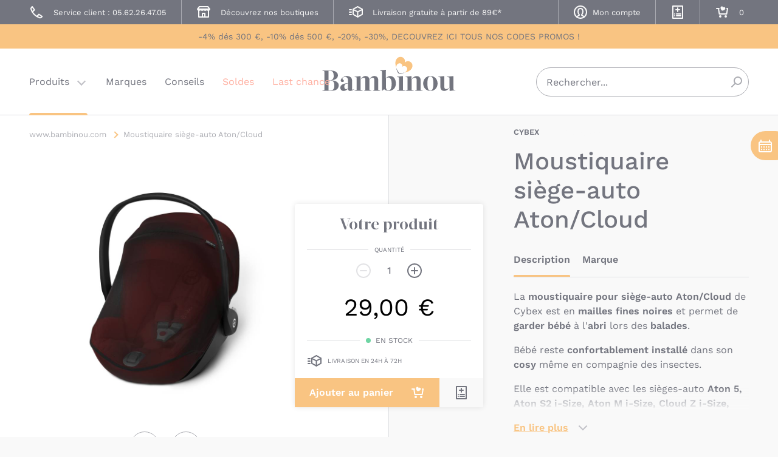

--- FILE ---
content_type: text/html; charset=UTF-8
request_url: https://www.bambinou.com/moustiquaire-siege-auto-cloud-q-cybex
body_size: 23641
content:
<!DOCTYPE html>
<html>
    <head>
                <meta http-equiv="Content-Type" content="text/html; charset=utf-8">
<title>Moustiquaire siège auto Aton/Cloud Q Cybex - BamBinou</title>
<meta name="description" content="Protégez bébé des bestioles avec la moustiquaire pour siège auto Aton Q et Cloud Q de Cybex ! Cette moustiquaire se fixe facilement sur les sièges auto Aton Q et Cloud Q de Cybex.">
<meta name="keywords" content="">
<meta name="robots" content="INDEX,FOLLOW">
<meta http-equiv="X-UA-Compatible" content="IE=edge">
<meta name="viewport" content="width=device-width, initial-scale=1">

    <link rel="icon" type="image/png" sizes="32x32" href="https://www.bambinou.com/skin/frontend/bambinou/new/dist/favicon/favicon-32x32.png">
    <link rel="icon" type="image/png" sizes="16x16" href="https://www.bambinou.com/skin/frontend/bambinou/new/dist/favicon/favicon-16x16.png">
    <link rel="shortcut icon" href="https://www.bambinou.com/skin/frontend/bambinou/new/dist/favicon/favicon.ico">
<link rel="mask-icon" href="https://www.bambinou.com/skin/frontend/bambinou/new/dist/favicon/safari-pinned-tab.svg" color="#f9c482">
<link rel="apple-touch-icon" sizes="180x180" href="https://www.bambinou.com/skin/frontend/bambinou/new/dist/favicon/apple-touch-icon.png">
<link rel="manifest" href="https://www.bambinou.com/skin/frontend/bambinou/new/dist/favicon/site.webmanifest">
<meta name="msapplication-TileColor" content="#f9c482">
<meta name="msapplication-config" content="https://www.bambinou.com/skin/frontend/bambinou/new/dist/favicon/browserconfig.xml">
<meta name="theme-color" content="#f9f9f9">

<link rel="stylesheet" href="https://www.bambinou.com/js/calendar/calendar-win2k-1.css?q=1768488038" >
<link rel="stylesheet" href="https://www.bambinou.com/skin/frontend/base/default/inchoo_socialconnect/google/css/button.css?q=1768488039" media="all" >
<link rel="stylesheet" href="https://www.bambinou.com/skin/frontend/base/default/css/webtexgiftcards.css?q=1768488039" media="all" >
<link rel="stylesheet" href="https://www.bambinou.com/skin/frontend/base/default/css/wyomind/elasticsearch.css?q=1768488039" media="all" >
<link rel="stylesheet" href="https://www.bambinou.com/skin/frontend/bambinou/new/dist/css/main.min.css?q=1768488059" media="all" >
<script src="https://www.bambinou.com/js/prototype/prototype.js?q=1768488038"></script>
<script src="https://www.bambinou.com/js/lib/ccard.js?q=1768488038"></script>
<script src="https://www.bambinou.com/js/prototype/validation.js?q=1768488038"></script>
<script src="https://www.bambinou.com/js/scriptaculous/builder.js?q=1768488038"></script>
<script src="https://www.bambinou.com/js/scriptaculous/effects.js?q=1768488038"></script>
<script src="https://www.bambinou.com/js/scriptaculous/dragdrop.js?q=1768488038"></script>
<script src="https://www.bambinou.com/js/scriptaculous/controls.js?q=1768488038"></script>
<script src="https://www.bambinou.com/js/scriptaculous/slider.js?q=1768488038"></script>
<script src="https://www.bambinou.com/js/varien/js.js?q=1768488038"></script>
<script src="https://www.bambinou.com/js/varien/form.js?q=1768488038"></script>
<script src="https://www.bambinou.com/js/varien/menu.js?q=1768488038"></script>
<script src="https://www.bambinou.com/js/mage/translate.js?q=1768488038"></script>
<script src="https://www.bambinou.com/js/mage/cookies.js?q=1768488038"></script>
<script src="https://www.bambinou.com/js/calendar/calendar.js?q=1768488038"></script>
<script src="https://www.bambinou.com/js/calendar/calendar-setup.js?q=1768488038"></script>
<script src="https://www.bambinou.com/js/varien/product.js?q=1768488038"></script>
<script src="https://www.bambinou.com/js/varien/product_options.js?q=1768488038"></script>
<script src="https://www.bambinou.com/js/varien/configurable.js?q=1768488038"></script>
<script src="https://www.bambinou.com/js/mdn/QuotationFront.js?q=1768488038"></script>
<script src="https://www.bambinou.com/js/bambinou/varien/product_options.js?q=1768488038"></script>
<script src="https://www.bambinou.com/skin/frontend/bambinou/new/js/mgxbabyregistry.min.js?q=1768488039"></script>
<script src="https://www.bambinou.com/skin/frontend/bambinou/new/src/legacy/jquery-1.8.2.min.js?q=1768488039"></script>
<script src="https://www.bambinou.com/skin/frontend/bambinou/new/js/jquery.fancybox.pack.js?q=1768488039"></script>
<script src="https://www.bambinou.com/skin/frontend/bambinou/new/js/product/scp_product_extension.js?q=1768488039"></script>
<script src="https://www.bambinou.com/skin/frontend/bambinou/new/js/product/payment_installment.js?q=1768488039"></script>
<script src="https://www.bambinou.com/skin/frontend/bambinou/new/dist/js/main.min.js?q=1768488059" defer></script>
<link rel="canonical" href="https://www.bambinou.com/moustiquaire-siege-auto-cloud-q-cybex">

<script type="text/javascript">
//<![CDATA[
Mage.Cookies.path     = '/';
Mage.Cookies.domain   = '.www.bambinou.com';
//]]>
</script>




<script type="text/javascript">
//<![CDATA[
enUS = {"m":{"wide":["January","February","March","April","May","June","July","August","September","October","November","December"],"abbr":["Jan","Feb","Mar","Apr","May","Jun","Jul","Aug","Sep","Oct","Nov","Dec"]}}; // en_US locale reference
Calendar._DN = ["dimanche","lundi","mardi","mercredi","jeudi","vendredi","samedi"]; // full day names
Calendar._SDN = ["dim.","lun.","mar.","mer.","jeu.","ven.","sam."]; // short day names
Calendar._FD = 1; // First day of the week. "0" means display Sunday first, "1" means display Monday first, etc.
Calendar._MN = ["janvier","f\u00e9vrier","mars","avril","mai","juin","juillet","ao\u00fbt","septembre","octobre","novembre","d\u00e9cembre"]; // full month names
Calendar._SMN = ["janv.","f\u00e9vr.","mars","avr.","mai","juin","juil.","ao\u00fbt","sept.","oct.","nov.","d\u00e9c."]; // short month names
Calendar._am = "AM"; // am/pm
Calendar._pm = "PM";

// tooltips
Calendar._TT = {};
Calendar._TT["INFO"] = 'À propos du calendrier';

Calendar._TT["ABOUT"] =
'Sélecteur de date/heure DHTML\n' +
"(c) dynarch.com 2002-2005 / Author: Mihai Bazon\n" +
'Pour la visite de la dernière version : http://www.dynarch.com/projects/calendar/\n' +
'Distribué sous licence GNU LGPL. Voir http://gnu.org/licenses/lgpl.html pour plus de détails.' +
'\n\n' +
'Sélection de date :\n' +
'- Utilisez les boutons \xab, \xbb pour sélectionner l\'année\n' +
'- Utilisez les boutons \u2039 pour sélectionner le mois\n' +
'- Maintenez le bouton de la souris sur n\'importe quel bouton ci-dessus pour une sélection rapide';
Calendar._TT["ABOUT_TIME"] = '\n\n' +
'Sélection de l\'heure :\n' +
'- Cliquez sur n\'importe quelle partie de l\'heure pour l\'augmenter\n' +
'- ou cliquez en maintenant la touche shift enfoncée pour l\'augmenter\n' +
'- ou cliquez et glissez pour une sélection plus rapide';

Calendar._TT["PREV_YEAR"] = 'Année précédente (maintenez pour le menu)';
Calendar._TT["PREV_MONTH"] = 'Mois précédent (maintenez pour le menu)';
Calendar._TT["GO_TODAY"] = 'Aller à aujourd\'hui';
Calendar._TT["NEXT_MONTH"] = 'Mois suivant (maintenez pour le menu)';
Calendar._TT["NEXT_YEAR"] = 'Année prochaine (maintenez pour le menu)';
Calendar._TT["SEL_DATE"] = 'Sélectionner la date';
Calendar._TT["DRAG_TO_MOVE"] = 'Glisser pour déplacer';
Calendar._TT["PART_TODAY"] = ' (' + "aujourd\u2019hui" + ')';

// the following is to inform that "%s" is to be the first day of week
Calendar._TT["DAY_FIRST"] = 'Afficher d\'abord %s';

// This may be locale-dependent. It specifies the week-end days, as an array
// of comma-separated numbers. The numbers are from 0 to 6: 0 means Sunday, 1
// means Monday, etc.
Calendar._TT["WEEKEND"] = "0,6";

Calendar._TT["CLOSE"] = 'Fermer';
Calendar._TT["TODAY"] = "aujourd\u2019hui";
Calendar._TT["TIME_PART"] = 'Pour modifier la valeur, cliquez en maintenant la touche shift enfoncée ou glissez';

// date formats
Calendar._TT["DEF_DATE_FORMAT"] = "%e %b %Y";
Calendar._TT["TT_DATE_FORMAT"] = "%e %B %Y";

Calendar._TT["WK"] = "semaine";
Calendar._TT["TIME"] = 'Heure :';
//]]>
</script>
    <!-- Data Layer for GTM -->
    <script>
        dataLayer = [];
    </script>

    
    <!-- Google Tag Manager -->
    <script>(function(w,d,s,l,i){w[l]=w[l]||[];w[l].push({'gtm.start':
            new Date().getTime(),event:'gtm.js'});var f=d.getElementsByTagName(s)[0],
            j=d.createElement(s),dl=l!='dataLayer'?'&l='+l:'';j.async=true;j.src=
            'https://www.googletagmanager.com/gtm.js?id='+i+dl;f.parentNode.insertBefore(j,f);
        })(window,document,'script','dataLayer','GTM-3MR9')</script>
    <!-- End Google Tag Manager -->
<script type="text/javascript">//<![CDATA[
        var Translator = new Translate({"Please select an option.":"S\u00e9lectionnez une option","This is a required field.":"Ce champ est n\u00e9cessaire.","Please enter a valid number in this field.":"Veuillez saisir un nombre valide.","The value is not within the specified range.":"Le montant doit \u00eatre dans la tranche indiqu\u00e9e.","Please use letters only (a-z or A-Z) in this field.":"Veuillez utiliser uniquement des lettres (a-z ou A-Z) dans ce champ.","Please use only letters (a-z), numbers (0-9) or underscore(_) in this field, first character should be a letter.":"Veuillez utiliser uniquement des lettres (a-z), des chiffres (0-9) ou underscore (_) dans ce champ, en commen\u00e7ant par une lettre.","Please enter a valid phone number. For example (123) 456-7890 or 123-456-7890.":"Veuillez saisir un num\u00e9ro de t\u00e9l\u00e9phone valide.","Please enter a valid date.":"Veuillez saisir une date valide.","Please enter a valid email address. For example johndoe@domain.com.":"Veuillez saisir une adresse email valide. Par exemple gerard.manvussat@domaine.com","Please make sure your passwords match.":"Veuillez ressaisir votre mot de passe et le confirmer svp.","Please enter a valid URL. For example http:\/\/www.example.com or www.example.com":"Veuillez saisir une URL valide. Par exemple http:\/\/www.exemple.com ou www.exemple.com","Please enter a valid social security number. For example 123-45-6789.":"Veuillez saisir un num\u00e9ro de s\u00e9curit\u00e9 sociale valide. Par exemple 123-45-6789.","Please enter a valid zip code. For example 90602 or 90602-1234.":"Veuillez saisir un code postal valide. Par exemple 92100.","Please enter a valid zip code.":"Veuillez saisir un code postal valide.","Please use this date format: dd\/mm\/yyyy. For example 17\/03\/2006 for the 17th of March, 2006.":"Veuillez utiliser ce format de date : jj\/mm\/aaaa. Par exemple, 21\/12\/2012 pour le 21 D\u00e9cembre 2012.","Please enter a valid $ amount. For example $100.00.":"Veuillez saisir un montant valide. Par exemple 100.00 \u20ac.","Please select one of the above options.":"Veuillez choisir une des options ci-dessus.","Please select one of the options.":"Veuillez choisir une des options.","Please select State\/Province.":"Veuillez choisir un \u00e9tat\/province.","Please enter a number greater than 0 in this field.":"Veuillez saisir un nombre sup\u00e9rieur \u00e0 0 dans ce champ.","Please enter a valid credit card number.":"Veuillez saisir un num\u00e9ro de carte bancaire valide.","Incorrect credit card expiration date.":"Date d'expiration de la carte incorrecte.","Please enter a valid credit card verification number.":"Veuillez saisir un num\u00e9ro de v\u00e9rification de carte bancaire valide.","Text length does not satisfy specified text range.":"Votre texte est trop long, merci de le diminuer pour pouvoir continuer.","Please wait, loading...":"Veuillez patienter, chargement en cours...","This date is a required value.":"Cette date est obligatoire.","Add Products":"Ajouter des produits","Complete":"Exp\u00e9di\u00e9e","Please choose to register or to checkout as a guest":"Choisissez de vous enregistrer ou de passer votre commande en tant qu'invit\u00e9","Your order cannot be completed at this time as there is no shipping methods available for it. Please make necessary changes in your shipping address.":"Vous ne pouvez pas continuer votre commande car aucun mode de livraison n'est disponible pour votre adresse.","Please specify shipping method.":"Choisissez un mode de livraison.","Your order cannot be completed at this time as there is no payment methods available for it.":"Vous ne pouvez pas continuer votre commande car aucun mode de paiement n'est disponible.","Please specify payment method.":"Choisissez un mode de paiement.","Add to Cart":"Ajouter au panier","In Stock":"En stock","Out of Stock":"\u00c9puis\u00e9","Please enter a valid full date.":"Please enter a valid full date.","Please fill at least one field.":"Please fill at least one field."});
        //]]></script><meta name="p:domain_verify" content="153c3246f1577950b43a2619c73a8a3b"/>    </head>
    <body class="o-page catalog-product-view catalog-product-view product-moustiquaire-siege-auto-cloud-q-cybex">
        <script type="text/javascript">
    var addToCartButtonId = '.addtocartbutton';

    function addToCartAjax(el) {
        // Send ajax request to submit form
        var addToCartUrl = jQuery(el).attr('data-url');
        jQuery(el).toggleClass('is-loading');
        jQuery.ajax({
            url: addToCartUrl,
            dataType: 'json',
            success: function (data) {
                jQuery(el).toggleClass('is-loading');
                // Check data
                if (data.response !== 'ok') {
                    jQuery(el).find('.c-preview__actions').append("<p>" + +"</p>");
                    if(data.upsell === true) {
                        jQuery(el).find('.base-message').hide();
                        jQuery(el).find('.flash-upsell-message').show();
                    }
                } else {
                    // Update qty
                    jQuery('.p-header__links__item--checkout .p-header__links__link').attr('data-count', data.nbProducts);

                    if (window.innerWidth >= 1024) {
                        jQuery(el).find('.base-message').hide();
                        jQuery(el).find('.flash-upsell-message').hide();
                        jQuery(el).find('.flash-success-message').show();
                    } else {
                        jQuery(el).find('.base-message.c-preview__btn__icon').hide();
                        jQuery(el).find('.flash-success-message.c-preview__btn__icon').show();
                    }
                    // Update product gifts if function exists
                    if (typeof updateProductGifts == 'function') {
                        updateProductGifts();
                    }
                }
            }
        });

        return false;
    }
</script>

    <div class="c-dialog" aria-hidden="true" aria-modal="true">
    <div class="c-dialog__inner">
        <div class="content">
            <div class="summary">
                <span class="added">1 article ajouté à votre panier</span>
                <span class="total">Total : <span id="nbProduct">0</span> article<span id="plural"></span></span>
                <div class="clear"></div>
            </div>
        </div>
        <button class="c-dialog__close" type="button" onclick="document.documentElement.classList.remove('is-fixed');jQuery('.c-dialog').toggleClass('is-open');">Fermer le menu</button>
    </div>
</div>    <script type="text/javascript">
        //<![CDATA[
        if (typeof(Varien.searchForm) !== 'undefined') {

            var isMobile = {
                iOS: function () {
                    return navigator.userAgent.match(/iPhone|iPod/i);
                }
            }
            // IOS fix
            if (isMobile.iOs || document.documentElement.clientWidth < 770) {
                Autocompleter.Base.prototype.hide = function () {
                    return;
                };
                document.observe('touchstart', function (evt) {
                    var target = evt.element();
                    if (typeof target.up('#header-search') === "undefined") {
                        Effect.Fade($("search_autocomplete"), {duration: 0.5});
                    }
                });
            }

            Varien.searchForm.prototype._selectAutocompleteItem = function (element) {
                var link = element.down();
                if (link && link.tagName == 'A') {
                    setLocation(link.href);
                } else {
                    if (element.title) {
                        this.field.value = element.title;
                    }
                    this.form.submit();
                }
            };
            Varien.searchForm.prototype.initAutocomplete = function (url, destinationElement) {
                new Ajax.Autocompleter(
                    this.field,
                    destinationElement,
                    url,
                    {
                        paramName: this.field.name,
                        method: 'get',
                        minChars: 1,
                        frequency: .1,
                        updateElement: this._selectAutocompleteItem.bind(this),
                        onShow: function (element, update) {
                            if (!update.style.position || update.style.position == 'absolute') {
                                update.style.position = 'absolute';
                                Position.clone(element, update, {
                                    setHeight: false,
                                    offsetTop: element.offsetHeight
                                });
                            }
                            Effect.Appear(update, {duration: 0});
                        }
                    }
                );
            };
            Autocompleter.Base.prototype.markPrevious = function () {
                if (this.index > 0) {
                    this.index--;
                } else {
                    this.index = this.entryCount - 1;
                }
                var entry = this.getEntry(this.index);
                if (entry.select('a').length === 0) {
                    this.markPrevious(); // Ignore items that don't have link
                }
            };
            Autocompleter.Base.prototype.markNext = function () {
                if (this.index < this.entryCount - 1) {
                    this.index++;
                } else {
                    this.index = 0;
                }
                var entry = this.getEntry(this.index);
                if (entry.select('a').length === 0) {
                    this.markNext(); // Ignore items that don't have link
                } else {
                    entry.scrollIntoView(false);
                }
            };
        }
        //]]>
    </script>
    <!-- Google Tag Manager (noscript) -->
    <noscript><iframe src="https://www.googletagmanager.com/ns.html?id=GTM-3MR9"
                      height="0" width="0" style="display:none;visibility:hidden"></iframe></noscript>
    <!-- End Google Tag Manager (noscript) -->
        <div class="o-page__container o-container">
                <noscript>
        <div class="global-site-notice noscript">
            <div class="notice-inner">
                <p>
                    <strong>JavaScript seems to be disabled in your browser.</strong><br />
                    Javascript doit être activé dans votre navigateur pour utiliser toutes les fonctionnalités de ce site.                </p>
            </div>
        </div>
    </noscript>
            <header class="p-header" id="header" role="banner" data-component="sticky" data-sticky-offset="-110px">
    <div class="p-header__top" id="header-top">
        <ul class="p-header__links">
            <li class="p-header__links__item">
                <a class="p-header__links__link" href="tel:0562264705">
                    <span class="p-header__links__icon">
                        <svg width="20" height="20" aria-hidden="true">
                            <use xlink:href="https://www.bambinou.com/skin/frontend/bambinou/new/dist/img/icons.svg#contact"></use>
                        </svg>
                    </span>
                    <span class="p-header__links__text">Service client : 05.62.26.47.05</span>
                </a>
            </li>
            <li class="p-header__links__item">
                <a class="p-header__links__link" href="https://www.bambinou.com/boutique-toulouse">
                    <span class="p-header__links__icon">
                        <svg width="20" height="20" aria-hidden="true">
                            <use xlink:href="https://www.bambinou.com/skin/frontend/bambinou/new/dist/img/icons.svg#store"></use>
                        </svg>
                    </span>
                    <span class="p-header__links__text">Découvrez nos boutiques</span>
                </a>
            </li>
            <li class="p-header__links__item p-header__links__item--notice">
                <span class="p-header__links__link">
                    <span class="p-header__links__icon">
                        <svg width="20" height="20" aria-hidden="true">
                            <use xlink:href="https://www.bambinou.com/skin/frontend/bambinou/new/dist/img/icons.svg#delivery"></use>
                        </svg>
                    </span>
                    <span class="p-header__links__text">Livraison gratuite à partir de 89€*</span>
                </span>
            </li>
            <li class="p-header__links__item p-header__links__item--complex p-header__links__item--account">
                <a class="p-header__links__link" href="https://www.bambinou.com/customer/account/">
                    <span class="p-header__links__icon">
                        <svg width="20" height="20" aria-hidden="true">
                            <use xlink:href="https://www.bambinou.com/skin/frontend/bambinou/new/dist/img/icons.svg#account"></use>
                        </svg>
                    </span>
                    <span class="p-header__links__text">
                                                    Mon compte                                            </span>
                </a>
            </li>
            <li class="p-header__links__item p-header__links__item--simple">
                <button type="button" class="p-header__links__link btn-mgxbabyregistry mgxbabyregistry-is-not-logged">
                    <span class="p-header__links__icon">
                        <svg width="20" height="20" aria-hidden="true">
                            <use xlink:href="https://www.bambinou.com/skin/frontend/bambinou/new/dist/img/icons.svg#wishlist-add"></use>
                        </svg>
                    </span>
                    <span class="p-header__links__text">Mes listes de naissance</span>
                </button>
                <ul class="mgxbabyregistry-submenu">
                    <li class="mgxbabyregistry-submenu-item mgxbabyregistry-not-logged" style="display:none;">
                        <div class="popup-title">Trouver une liste de naissance</div>
                        <form action="https://www.bambinou.com/mgxbabyregistry/index/searchRegistry/" method="post" id="mgxbabyregistry-form-search-name" enctype="multipart/form-data">
                            <div class="c-field u-w-3/4 u-mt-xs has-value" data-component="field">
                                <input id="firstname"
                                       name="firstname"
                                       placeholder="Prénom"
                                       type="text">
                                <label for="firstname">Prénom</label>
                            </div>
                            <div class="c-field u-w-3/4 u-mt-xs has-value" data-component="field">
                                <input id="lastname"
                                       name="lastname"
                                       placeholder="Nom"
                                       type="text">
                                <label for="lastname">Nom</label>
                            </div>

                            <div class="c-field u-mt-xs">
                                <button type="submit" title="Rechercher" class="c-button">
                                    Rechercher                                </button>
                            </div>
                        </form>

                        <form action="https://www.bambinou.com/mgxbabyregistry/index/searchRegistry/" method="post" id="mgxbabyregistry-form-search-code" enctype="multipart/form-data">
                            <div class="c-field u-w-3/4 u-mt-xs has-value" data-component="field">
                                <input id="registry_id"
                                       name="registry_id"
                                       placeholder="Code de la liste"
                                       value=""
                                       type="text">
                                <label for="registry_id">Code de la liste</label>
                            </div>
                            <div class="c-field c-field--select u-w-full u-mt-xs">
                                <button type="submit" title="Rechercher" class="c-button">
                                    Rechercher                                </button>
                            </div>
                        </form>
                        <a class="p-header__links__mgxbabyregistry" href="https://www.bambinou.com/mgxbabyregistry/index/viewItems/">Créer une liste de naissance</a>
                        <a class="p-header__links__mgxbabyregistry" href="https://www.bambinou.com/mgxbabyregistry/index/viewItems/">Gérer ma liste de naissance</a>
                    </li>
                    <li class="mgxbabyregistry-submenu-item mgxbabyregistry-logged" style="display:none;">
                        <a class="p-header__links__mgxbabyregistry" href="https://www.bambinou.com/mgxbabyregistry/index/viewItems/">Gérer ma liste de naissance</a>
                        <a class="p-header__links__mgxbabyregistry" href="https://www.bambinou.com/mgxbabyregistry/index/searchRegistry/">Recherchez une liste de cadeaux</a>
                    </li>
                </ul>
            </li>
            <li class="p-header__links__item p-header__links__item--simple p-header__links__item--checkout">
                <a class="p-header__links__link" href="https://www.bambinou.com/checkout/cart/" data-count="0">
                    <span class="p-header__links__icon">
                        <svg width="20" height="20" aria-hidden="true">
                            <use xlink:href="https://www.bambinou.com/skin/frontend/bambinou/new/dist/img/icons.svg#cart"></use>
                        </svg>
                    </span>
                    <span class="p-header__links__text">Mon panier</span>
                </a>
            </li>
        </ul>
    </div>
        <div class="p-header__conditional-promo">
        <a class="conditional-description" href="/offres-remises-bambinou">
            <span>-4% dés 300 €, -10% dés 500 €, -20%, -30%, DECOUVREZ ICI TOUS NOS CODES PROMOS ! </span>
        </a>
    </div>

    <script type="text/javascript">
        jQuery(document).ready(function() {
            jQuery('#header-main').addClass('header__main_long');
            jQuery("#header").css('min-height', '18rem');
        });
    </script>
    <div class="p-header__main" id="header-main">
        <div class="p-header__logo">
            <a href="https://www.bambinou.com/">Bambinou</a>
        </div>
        <button type="button" id="header-toggle-navigation" class="p-header__toggle" aria-expanded="false" aria-controls="#header-navigation" data-component="state" data-target="#header-toggle-navigation, #header-navigation, #header-navigation > ul > li:first-child > a, #header-navigation > ul > li:first-child > ul, html" data-behaviour="toggle, toggle, toggle, toggle, toggle" data-state="is-active, is-expanded, is-active, is-expanded, is-fixed" data-label="Menu">
            <span class="p-header__toggle__text">Basculer la navigation</span>
        </button>

        <nav class="p-header__navigation" id="header-navigation" data-component="navigation" data-navigation="1" role="navigation">
    <ul class="p-header__navigation__level0" data-level="0">
                                    <li class="p-header__navigation__level0__item">
                    <a class="p-header__navigation__level0__link u-color- is-active has-children" href="#navigation-products">
                        Produits                    </a>
                    <ul class="p-header__navigation__level1" id="navigation-products" data-level="1">
                                                    <li class="p-header__navigation__level1__item">
                                                                    <p class="p-header__navigation__level1__link  navigation_level1_desktop">Pack Poussettes</p>
                                    <a class="p-header__navigation__level1__link  navigation_level1_mobile" href="https://www.bambinou.com/pack-poussettes">Pack Poussettes</a>
                                    <ul class="p-header__navigation__level2" data-level="2">
                                                                                    <li class="p-header__navigation__level2__item">
                                                <a class="p-header__navigation__level2__link" href="https://www.bambinou.com/pack-poussettes/pack-duo-poussettes-nacelles">
                                                    Pack duo: poussettes + nacelles                                                </a>
                                                                                            </li>
                                                                                    <li class="p-header__navigation__level2__item">
                                                <a class="p-header__navigation__level2__link" href="https://www.bambinou.com/pack-poussettes/pack-duo-poussettes-sieges-auto">
                                                    Pack duo: poussettes + sièges-auto                                                </a>
                                                                                            </li>
                                                                                    <li class="p-header__navigation__level2__item">
                                                <a class="p-header__navigation__level2__link" href="https://www.bambinou.com/pack-poussettes/pack-trio-poussettes-nacelles-sieges-auto">
                                                    Pack trio: poussettes + nacelles + sièges-auto                                                </a>
                                                                                            </li>
                                                                                <li class="p-header__navigation__level2__item p-header__navigation__level2__item--all">
                                            <a class="p-header__navigation__level2__link" href="https://www.bambinou.com/pack-poussettes">
                                                Voir tout                                            </a>
                                        </li>
                                        <li class="p-header__navigation__back" aria-hidden="true">
                                            <button type="button" class="p-header__navigation__back__button" data-navigate="back">
                                                Pack Poussettes                                            </button>
                                        </li>
                                    </ul>
                                                            </li>
                                                    <li class="p-header__navigation__level1__item">
                                                                    <p class="p-header__navigation__level1__link  navigation_level1_desktop">Poussettes</p>
                                    <a class="p-header__navigation__level1__link  navigation_level1_mobile" href="https://www.bambinou.com/poussettes">Poussettes</a>
                                    <ul class="p-header__navigation__level2" data-level="2">
                                                                                    <li class="p-header__navigation__level2__item">
                                                <a class="p-header__navigation__level2__link" href="https://www.bambinou.com/poussettes/poussette-landau-nacelle">
                                                    Poussettes pour bébé                                                </a>
                                                                                            </li>
                                                                                    <li class="p-header__navigation__level2__item">
                                                <a class="p-header__navigation__level2__link" href="https://www.bambinou.com/poussettes/nacelle-landau-poussette">
                                                    Nacelles pour poussette                                                </a>
                                                                                            </li>
                                                                                    <li class="p-header__navigation__level2__item">
                                                <a class="p-header__navigation__level2__link" href="https://www.bambinou.com/poussettes/accessoires-poussettes">
                                                    Accessoires de poussettes                                                </a>
                                                                                            </li>
                                                                                    <li class="p-header__navigation__level2__item">
                                                <a class="p-header__navigation__level2__link" href="https://www.bambinou.com/poussettes/chancelieres-poussettes">
                                                    Chancelières et couvertures                                                </a>
                                                                                            </li>
                                                                                    <li class="p-header__navigation__level2__item">
                                                <a class="p-header__navigation__level2__link" href="https://www.bambinou.com/poussettes/ombrelles-poussettes">
                                                    Ombrelles et canopys                                                </a>
                                                                                            </li>
                                                                                    <li class="p-header__navigation__level2__item">
                                                <a class="p-header__navigation__level2__link" href="https://www.bambinou.com/poussettes/habillages-pluie-poussettes">
                                                    Habillages de pluie                                                </a>
                                                                                            </li>
                                                                                    <li class="p-header__navigation__level2__item">
                                                <a class="p-header__navigation__level2__link" href="https://www.bambinou.com/poussettes/moustiquaires-poussettes">
                                                    Moustiquaires                                                </a>
                                                                                            </li>
                                                                                <li class="p-header__navigation__level2__item p-header__navigation__level2__item--all">
                                            <a class="p-header__navigation__level2__link" href="https://www.bambinou.com/poussettes">
                                                Voir tout                                            </a>
                                        </li>
                                        <li class="p-header__navigation__back" aria-hidden="true">
                                            <button type="button" class="p-header__navigation__back__button" data-navigate="back">
                                                Poussettes                                            </button>
                                        </li>
                                    </ul>
                                                            </li>
                                                    <li class="p-header__navigation__level1__item">
                                                                    <p class="p-header__navigation__level1__link  navigation_level1_desktop">Sièges-auto</p>
                                    <a class="p-header__navigation__level1__link  navigation_level1_mobile" href="https://www.bambinou.com/sieges-auto">Sièges-auto</a>
                                    <ul class="p-header__navigation__level2" data-level="2">
                                                                                    <li class="p-header__navigation__level2__item">
                                                <a class="p-header__navigation__level2__link" href="https://www.bambinou.com/sieges-auto/siege-auto-bebe">
                                                    Sièges-auto pour bébés et enfants de 0 à 36 kg                                                </a>
                                                                                                    <ul class="p-header__navigation__level3" data-level="3">
                                                                                                                    <li class="p-header__navigation__level3__item">
                                                                <a class="p-header__navigation__level3__link" href="https://www.bambinou.com/sieges-auto/siege-auto-bebe/pack-sieges-auto">
                                                                    Pack sièges-auto                                                                </a>
                                                            </li>
                                                                                                                    <li class="p-header__navigation__level3__item">
                                                                <a class="p-header__navigation__level3__link" href="https://www.bambinou.com/sieges-auto/siege-auto-bebe/siege-auto-groupe-0-0-naissance-13-kg">
                                                                    Siège-auto Groupe 0/0+                                                                </a>
                                                            </li>
                                                                                                                    <li class="p-header__navigation__level3__item">
                                                                <a class="p-header__navigation__level3__link" href="https://www.bambinou.com/sieges-auto/siege-auto-bebe/siege-auto-groupe-0-1-naissance-a-18kg">
                                                                    Siège-auto Groupe 0/1 et 0+/1                                                                </a>
                                                            </li>
                                                                                                                    <li class="p-header__navigation__level3__item">
                                                                <a class="p-header__navigation__level3__link" href="https://www.bambinou.com/sieges-auto/siege-auto-bebe/siege-auto-groupe-0-1-2-0-25-kg-6-5-ans">
                                                                    Siège-auto Groupe 0+/1/2                                                                </a>
                                                            </li>
                                                                                                                    <li class="p-header__navigation__level3__item">
                                                                <a class="p-header__navigation__level3__link" href="https://www.bambinou.com/sieges-auto/siege-auto-bebe/siege-auto-groupe-1-de-9-a-18-kg">
                                                                    Siège-auto Groupe 1                                                                </a>
                                                            </li>
                                                                                                                    <li class="p-header__navigation__level3__item">
                                                                <a class="p-header__navigation__level3__link" href="https://www.bambinou.com/sieges-auto/siege-auto-bebe/siege-auto-bebe-enfant-groupe-1-2-9-mois-6-ans">
                                                                    Siège-auto Groupe 1/2                                                                 </a>
                                                            </li>
                                                                                                                    <li class="p-header__navigation__level3__item">
                                                                <a class="p-header__navigation__level3__link" href="https://www.bambinou.com/sieges-auto/siege-auto-bebe/siege-auto-groupe-2-3-de-15-a-36-kg">
                                                                    Siège-auto Groupe 2/3                                                                </a>
                                                            </li>
                                                                                                                    <li class="p-header__navigation__level3__item">
                                                                <a class="p-header__navigation__level3__link" href="https://www.bambinou.com/sieges-auto/siege-auto-bebe/siege-auto-groupe-1-2-3-de-9-a-36-kg">
                                                                    Siège-auto Groupe 1/2/3                                                                </a>
                                                            </li>
                                                                                                                    <li class="p-header__navigation__level3__item">
                                                                <a class="p-header__navigation__level3__link" href="https://www.bambinou.com/sieges-auto/siege-auto-bebe/bases-sieges-auto">
                                                                    Bases de sièges-auto                                                                </a>
                                                            </li>
                                                                                                                    <li class="p-header__navigation__level3__item">
                                                                <a class="p-header__navigation__level3__link" href="https://www.bambinou.com/sieges-auto/siege-auto-bebe/housses-sieges-auto">
                                                                    Housses de sièges-auto                                                                </a>
                                                            </li>
                                                                                                                    <li class="p-header__navigation__level3__item">
                                                                <a class="p-header__navigation__level3__link" href="https://www.bambinou.com/sieges-auto/siege-auto-bebe/accessoire-siege-auto">
                                                                    Accessoires siège-auto                                                                </a>
                                                            </li>
                                                                                                                    <li class="p-header__navigation__level3__item">
                                                                <a class="p-header__navigation__level3__link" href="https://www.bambinou.com/sieges-auto/siege-auto-bebe/accessoire-voiture-voyage-bebe-en-siege-auto">
                                                                    Accessoires voiture                                                                </a>
                                                            </li>
                                                                                                            </ul>
                                                                                            </li>
                                                                                <li class="p-header__navigation__level2__item p-header__navigation__level2__item--all">
                                            <a class="p-header__navigation__level2__link" href="https://www.bambinou.com/sieges-auto">
                                                Voir tout                                            </a>
                                        </li>
                                        <li class="p-header__navigation__back" aria-hidden="true">
                                            <button type="button" class="p-header__navigation__back__button" data-navigate="back">
                                                Sièges-auto                                            </button>
                                        </li>
                                    </ul>
                                                            </li>
                                                    <li class="p-header__navigation__level1__item">
                                                                    <p class="p-header__navigation__level1__link  navigation_level1_desktop">Chambre</p>
                                    <a class="p-header__navigation__level1__link  navigation_level1_mobile" href="https://www.bambinou.com/chambre-bebe-bio">Chambre</a>
                                    <ul class="p-header__navigation__level2" data-level="2">
                                                                                    <li class="p-header__navigation__level2__item">
                                                <a class="p-header__navigation__level2__link" href="https://www.bambinou.com/chambre-bebe-bio/lit-bebe-berceau-cododo">
                                                    Lits bébé et berceaux cododo                                                </a>
                                                                                                    <ul class="p-header__navigation__level3" data-level="3">
                                                                                                                    <li class="p-header__navigation__level3__item">
                                                                <a class="p-header__navigation__level3__link" href="https://www.bambinou.com/chambre-bebe-bio/lit-bebe-berceau-cododo/berceau-et-couffin-en-osier-naturel">
                                                                    Berceaux et couffins                                                                 </a>
                                                            </li>
                                                                                                                    <li class="p-header__navigation__level3__item">
                                                                <a class="p-header__navigation__level3__link" href="https://www.bambinou.com/chambre-bebe-bio/lit-bebe-berceau-cododo/meuble-berceau-bois-naturel-bebe">
                                                                    Berceau Cododo                                                                </a>
                                                            </li>
                                                                                                                    <li class="p-header__navigation__level3__item">
                                                                <a class="p-header__navigation__level3__link" href="https://www.bambinou.com/chambre-bebe-bio/lit-bebe-berceau-cododo/lit-bebe-enfant-naturel-bio">
                                                                    Lit bébé                                                                </a>
                                                            </li>
                                                                                                                    <li class="p-header__navigation__level3__item">
                                                                <a class="p-header__navigation__level3__link" href="https://www.bambinou.com/chambre-bebe-bio/lit-bebe-berceau-cododo/accessoires-lit-bebe">
                                                                    Accessoires de lit bébé                                                                </a>
                                                            </li>
                                                                                                                    <li class="p-header__navigation__level3__item">
                                                                <a class="p-header__navigation__level3__link" href="https://www.bambinou.com/chambre-bebe-bio/lit-bebe-berceau-cododo/barriere-lit-enfant">
                                                                    Barrières de lit enfant                                                                </a>
                                                            </li>
                                                                                                            </ul>
                                                                                            </li>
                                                                                    <li class="p-header__navigation__level2__item">
                                                <a class="p-header__navigation__level2__link" href="https://www.bambinou.com/chambre-bebe-bio/lits-evolutifs">
                                                    Lits évolutifs                                                </a>
                                                                                            </li>
                                                                                    <li class="p-header__navigation__level2__item">
                                                <a class="p-header__navigation__level2__link" href="https://www.bambinou.com/chambre-bebe-bio/lits-enfants">
                                                    Lits enfants                                                </a>
                                                                                                    <ul class="p-header__navigation__level3" data-level="3">
                                                                                                                    <li class="p-header__navigation__level3__item">
                                                                <a class="p-header__navigation__level3__link" href="https://www.bambinou.com/chambre-bebe-bio/lits-enfants/lit-cabane">
                                                                    Lit cabane                                                                </a>
                                                            </li>
                                                                                                            </ul>
                                                                                            </li>
                                                                                    <li class="p-header__navigation__level2__item">
                                                <a class="p-header__navigation__level2__link" href="https://www.bambinou.com/chambre-bebe-bio/meubles">
                                                    Meubles pour la chambre de bébé                                                </a>
                                                                                                    <ul class="p-header__navigation__level3" data-level="3">
                                                                                                                    <li class="p-header__navigation__level3__item">
                                                                <a class="p-header__navigation__level3__link" href="https://www.bambinou.com/chambre-bebe-bio/meubles/armoire-bebe-enfant-naturel-bio">
                                                                    Armoire bébé                                                                </a>
                                                            </li>
                                                                                                                    <li class="p-header__navigation__level3__item">
                                                                <a class="p-header__navigation__level3__link" href="https://www.bambinou.com/chambre-bebe-bio/meubles/chambre-bebe">
                                                                    Chambres bébé complètes                                                                </a>
                                                            </li>
                                                                                                                    <li class="p-header__navigation__level3__item">
                                                                <a class="p-header__navigation__level3__link" href="https://www.bambinou.com/chambre-bebe-bio/meubles/commode-bebe">
                                                                    Commodes à langer                                                                </a>
                                                            </li>
                                                                                                                    <li class="p-header__navigation__level3__item">
                                                                <a class="p-header__navigation__level3__link" href="https://www.bambinou.com/chambre-bebe-bio/meubles/coffre-a-jouet-enfant">
                                                                    Coffres à jouet                                                                </a>
                                                            </li>
                                                                                                                    <li class="p-header__navigation__level3__item">
                                                                <a class="p-header__navigation__level3__link" href="https://www.bambinou.com/chambre-bebe-bio/meubles/etagere-bebe">
                                                                    Etagères - bibliothèques bébé                                                                </a>
                                                            </li>
                                                                                                            </ul>
                                                                                            </li>
                                                                                    <li class="p-header__navigation__level2__item">
                                                <a class="p-header__navigation__level2__link" href="https://www.bambinou.com/chambre-bebe-bio/matelas-bebe">
                                                    Matelas de lits bébé et berceaux                                                </a>
                                                                                            </li>
                                                                                    <li class="p-header__navigation__level2__item">
                                                <a class="p-header__navigation__level2__link" href="https://www.bambinou.com/chambre-bebe-bio/cale-bebe-plan-incline">
                                                    Cale-bébés et plans inclinés                                                </a>
                                                                                            </li>
                                                                                    <li class="p-header__navigation__level2__item">
                                                <a class="p-header__navigation__level2__link" href="https://www.bambinou.com/chambre-bebe-bio/linge-de-lit-bebe-coton-bio">
                                                    Linge de lit                                                </a>
                                                                                                    <ul class="p-header__navigation__level3" data-level="3">
                                                                                                                    <li class="p-header__navigation__level3__item">
                                                                <a class="p-header__navigation__level3__link" href="https://www.bambinou.com/chambre-bebe-bio/linge-de-lit-bebe-coton-bio/alaise-protege-matelas">
                                                                    Alèses et protège-matelas                                                                </a>
                                                            </li>
                                                                                                                    <li class="p-header__navigation__level3__item">
                                                                <a class="p-header__navigation__level3__link" href="https://www.bambinou.com/chambre-bebe-bio/linge-de-lit-bebe-coton-bio/ciel-de-lit-bebe">
                                                                    Ciels de lit et flèches                                                                </a>
                                                            </li>
                                                                                                                    <li class="p-header__navigation__level3__item">
                                                                <a class="p-header__navigation__level3__link" href="https://www.bambinou.com/chambre-bebe-bio/linge-de-lit-bebe-coton-bio/drap-taie-housse-bebe-coton-bio">
                                                                    Draps et taies                                                                </a>
                                                            </li>
                                                                                                                    <li class="p-header__navigation__level3__item">
                                                                <a class="p-header__navigation__level3__link" href="https://www.bambinou.com/chambre-bebe-bio/linge-de-lit-bebe-coton-bio/edredon-couverture-bebe-coton-bio">
                                                                    Edredons et couvertures                                                                </a>
                                                            </li>
                                                                                                                    <li class="p-header__navigation__level3__item">
                                                                <a class="p-header__navigation__level3__link" href="https://www.bambinou.com/chambre-bebe-bio/linge-de-lit-bebe-coton-bio/chambre-gigoteuse-bebe-coton-bio">
                                                                    Gigoteuses                                                                 </a>
                                                            </li>
                                                                                                                    <li class="p-header__navigation__level3__item">
                                                                <a class="p-header__navigation__level3__link" href="https://www.bambinou.com/chambre-bebe-bio/linge-de-lit-bebe-coton-bio/oreiller-coussin-bebe">
                                                                    Oreiller                                                                 </a>
                                                            </li>
                                                                                                                    <li class="p-header__navigation__level3__item">
                                                                <a class="p-header__navigation__level3__link" href="https://www.bambinou.com/chambre-bebe-bio/linge-de-lit-bebe-coton-bio/parure-complete-lit-bebe">
                                                                    Parure de lit complète                                                                </a>
                                                            </li>
                                                                                                                    <li class="p-header__navigation__level3__item">
                                                                <a class="p-header__navigation__level3__link" href="https://www.bambinou.com/chambre-bebe-bio/linge-de-lit-bebe-coton-bio/tour-de-lit-coton-bio">
                                                                    Tours de lit                                                                </a>
                                                            </li>
                                                                                                            </ul>
                                                                                            </li>
                                                                                    <li class="p-header__navigation__level2__item">
                                                <a class="p-header__navigation__level2__link" href="https://www.bambinou.com/chambre-bebe-bio/purificateur-d-air-chambre-bebe-thermometre">
                                                    Humidificateurs et purificateurs                                                </a>
                                                                                            </li>
                                                                                    <li class="p-header__navigation__level2__item">
                                                <a class="p-header__navigation__level2__link" href="https://www.bambinou.com/chambre-bebe-bio/decoration-chambre-bebe-bio-naturel">
                                                    Décoration chambre                                                </a>
                                                                                            </li>
                                                                                <li class="p-header__navigation__level2__item p-header__navigation__level2__item--all">
                                            <a class="p-header__navigation__level2__link" href="https://www.bambinou.com/chambre-bebe-bio">
                                                Voir tout                                            </a>
                                        </li>
                                        <li class="p-header__navigation__back" aria-hidden="true">
                                            <button type="button" class="p-header__navigation__back__button" data-navigate="back">
                                                Chambre                                            </button>
                                        </li>
                                    </ul>
                                                            </li>
                                                    <li class="p-header__navigation__level1__item">
                                                                    <p class="p-header__navigation__level1__link  navigation_level1_desktop">Repas</p>
                                    <a class="p-header__navigation__level1__link  navigation_level1_mobile" href="https://www.bambinou.com/repas-bebe">Repas</a>
                                    <ul class="p-header__navigation__level2" data-level="2">
                                                                                    <li class="p-header__navigation__level2__item">
                                                <a class="p-header__navigation__level2__link" href="https://www.bambinou.com/repas-bebe/accessoires-repas">
                                                    Vaisselle bébé                                                </a>
                                                                                            </li>
                                                                                    <li class="p-header__navigation__level2__item">
                                                <a class="p-header__navigation__level2__link" href="https://www.bambinou.com/repas-bebe/boites-gouter-thermos">
                                                    Accessoires repas bébé                                                </a>
                                                                                            </li>
                                                                                    <li class="p-header__navigation__level2__item">
                                                <a class="p-header__navigation__level2__link" href="https://www.bambinou.com/repas-bebe/bavoirs">
                                                    Bavoirs bébé                                                </a>
                                                                                            </li>
                                                                                    <li class="p-header__navigation__level2__item">
                                                <a class="p-header__navigation__level2__link" href="https://www.bambinou.com/repas-bebe/chaises-hautes">
                                                    Chaises hautes                                                </a>
                                                                                            </li>
                                                                                    <li class="p-header__navigation__level2__item">
                                                <a class="p-header__navigation__level2__link" href="https://www.bambinou.com/repas-bebe/accessoires-chaise-haute">
                                                    Accessoires de chaises hautes                                                </a>
                                                                                            </li>
                                                                                    <li class="p-header__navigation__level2__item">
                                                <a class="p-header__navigation__level2__link" href="https://www.bambinou.com/repas-bebe/robots-culinaires">
                                                    Robots de cuisine                                                </a>
                                                                                            </li>
                                                                                    <li class="p-header__navigation__level2__item">
                                                <a class="p-header__navigation__level2__link" href="https://www.bambinou.com/repas-bebe/chauffe-biberons-sterilisateurs">
                                                    Chauffe-biberons et stérilisateurs                                                </a>
                                                                                            </li>
                                                                                    <li class="p-header__navigation__level2__item">
                                                <a class="p-header__navigation__level2__link" href="https://www.bambinou.com/repas-bebe/biberons-tetines">
                                                    Biberons et accessoires                                                </a>
                                                                                            </li>
                                                                                    <li class="p-header__navigation__level2__item">
                                                <a class="p-header__navigation__level2__link" href="https://www.bambinou.com/repas-bebe/sucette">
                                                    Sucettes et attache-sucettes                                                </a>
                                                                                            </li>
                                                                                <li class="p-header__navigation__level2__item p-header__navigation__level2__item--all">
                                            <a class="p-header__navigation__level2__link" href="https://www.bambinou.com/repas-bebe">
                                                Voir tout                                            </a>
                                        </li>
                                        <li class="p-header__navigation__back" aria-hidden="true">
                                            <button type="button" class="p-header__navigation__back__button" data-navigate="back">
                                                Repas                                            </button>
                                        </li>
                                    </ul>
                                                            </li>
                                                    <li class="p-header__navigation__level1__item">
                                                                    <p class="p-header__navigation__level1__link  navigation_level1_desktop">Balade</p>
                                    <a class="p-header__navigation__level1__link  navigation_level1_mobile" href="https://www.bambinou.com/echarpe-poussette-siege-auto">Balade</a>
                                    <ul class="p-header__navigation__level2" data-level="2">
                                                                                    <li class="p-header__navigation__level2__item">
                                                <a class="p-header__navigation__level2__link" href="https://www.bambinou.com/echarpe-poussette-siege-auto/porte-bebe">
                                                    Porte-bébés et écharpes de portage                                                </a>
                                                                                                    <ul class="p-header__navigation__level3" data-level="3">
                                                                                                                    <li class="p-header__navigation__level3__item">
                                                                <a class="p-header__navigation__level3__link" href="https://www.bambinou.com/echarpe-poussette-siege-auto/porte-bebe/porte-bebe-coton-bio">
                                                                    Porte bébé                                                                </a>
                                                            </li>
                                                                                                                    <li class="p-header__navigation__level3__item">
                                                                <a class="p-header__navigation__level3__link" href="https://www.bambinou.com/echarpe-poussette-siege-auto/porte-bebe/buline-avec-anneau-france-coton-bio">
                                                                    Bullines et slings                                                                </a>
                                                            </li>
                                                                                                                    <li class="p-header__navigation__level3__item">
                                                                <a class="p-header__navigation__level3__link" href="https://www.bambinou.com/echarpe-poussette-siege-auto/porte-bebe/echarpe-de-portage-bebe-coton-bio">
                                                                    Echarpes de portage                                                                </a>
                                                            </li>
                                                                                                            </ul>
                                                                                            </li>
                                                                                    <li class="p-header__navigation__level2__item">
                                                <a class="p-header__navigation__level2__link" href="https://www.bambinou.com/echarpe-poussette-siege-auto/chariot-remorques-velo">
                                                    Chariots et Remorques vélo                                                </a>
                                                                                                    <ul class="p-header__navigation__level3" data-level="3">
                                                                                                                    <li class="p-header__navigation__level3__item">
                                                                <a class="p-header__navigation__level3__link" href="https://www.bambinou.com/echarpe-poussette-siege-auto/chariot-remorques-velo/accessoires-chariots-remorques">
                                                                    Accessoires pour chariots et remorques                                                                </a>
                                                            </li>
                                                                                                            </ul>
                                                                                            </li>
                                                                                    <li class="p-header__navigation__level2__item">
                                                <a class="p-header__navigation__level2__link" href="https://www.bambinou.com/echarpe-poussette-siege-auto/sac-a-langer-sac-de-voyage-bebe">
                                                    Sacs pour la balade                                                </a>
                                                                                                    <ul class="p-header__navigation__level3" data-level="3">
                                                                                                                    <li class="p-header__navigation__level3__item">
                                                                <a class="p-header__navigation__level3__link" href="https://www.bambinou.com/echarpe-poussette-siege-auto/sac-a-langer-sac-de-voyage-bebe/sac-a-langer-coton-bio">
                                                                    Sacs à langer                                                                </a>
                                                            </li>
                                                                                                                    <li class="p-header__navigation__level3__item">
                                                                <a class="p-header__navigation__level3__link" href="https://www.bambinou.com/echarpe-poussette-siege-auto/sac-a-langer-sac-de-voyage-bebe/sac-a-dos-bebe">
                                                                    Sacs à dos et valises enfant                                                                </a>
                                                            </li>
                                                                                                            </ul>
                                                                                            </li>
                                                                                    <li class="p-header__navigation__level2__item">
                                                <a class="p-header__navigation__level2__link" href="https://www.bambinou.com/echarpe-poussette-siege-auto/couchage">
                                                    Couchage de voyage                                                </a>
                                                                                                    <ul class="p-header__navigation__level3" data-level="3">
                                                                                                                    <li class="p-header__navigation__level3__item">
                                                                <a class="p-header__navigation__level3__link" href="https://www.bambinou.com/echarpe-poussette-siege-auto/couchage/lit-appoint-voyage-parapluie">
                                                                    Lit pliant bébé                                                                </a>
                                                            </li>
                                                                                                                    <li class="p-header__navigation__level3__item">
                                                                <a class="p-header__navigation__level3__link" href="https://www.bambinou.com/echarpe-poussette-siege-auto/couchage/matelas-d-appoint-de-voyage">
                                                                    Matelas de voyage                                                                </a>
                                                            </li>
                                                                                                            </ul>
                                                                                            </li>
                                                                                    <li class="p-header__navigation__level2__item">
                                                <a class="p-header__navigation__level2__link" href="https://www.bambinou.com/echarpe-poussette-siege-auto/accessoires-velo-bebe">
                                                    Accessoires vélos                                                </a>
                                                                                            </li>
                                                                                    <li class="p-header__navigation__level2__item">
                                                <a class="p-header__navigation__level2__link" href="https://www.bambinou.com/echarpe-poussette-siege-auto/accessoires-soleil">
                                                    Accessoires soleil                                                </a>
                                                                                            </li>
                                                                                <li class="p-header__navigation__level2__item p-header__navigation__level2__item--all">
                                            <a class="p-header__navigation__level2__link" href="https://www.bambinou.com/echarpe-poussette-siege-auto">
                                                Voir tout                                            </a>
                                        </li>
                                        <li class="p-header__navigation__back" aria-hidden="true">
                                            <button type="button" class="p-header__navigation__back__button" data-navigate="back">
                                                Balade                                            </button>
                                        </li>
                                    </ul>
                                                            </li>
                                                    <li class="p-header__navigation__level1__item">
                                                                    <p class="p-header__navigation__level1__link  navigation_level1_desktop">Bain et soin</p>
                                    <a class="p-header__navigation__level1__link  navigation_level1_mobile" href="https://www.bambinou.com/bain-bebe">Bain et soin</a>
                                    <ul class="p-header__navigation__level2" data-level="2">
                                                                                    <li class="p-header__navigation__level2__item">
                                                <a class="p-header__navigation__level2__link" href="https://www.bambinou.com/bain-bebe/hygiene-sante">
                                                    Trousses de toilette et soins bébé                                                </a>
                                                                                            </li>
                                                                                    <li class="p-header__navigation__level2__item">
                                                <a class="p-header__navigation__level2__link" href="https://www.bambinou.com/bain-bebe/anneaux-de-dentition">
                                                    Anneaux de dentition                                                </a>
                                                                                            </li>
                                                                                    <li class="p-header__navigation__level2__item">
                                                <a class="p-header__navigation__level2__link" href="https://www.bambinou.com/bain-bebe/bain">
                                                    Baignoires et transats de bain                                                </a>
                                                                                            </li>
                                                                                    <li class="p-header__navigation__level2__item">
                                                <a class="p-header__navigation__level2__link" href="https://www.bambinou.com/bain-bebe/langes-bebe">
                                                    Langes bébé                                                </a>
                                                                                            </li>
                                                                                    <li class="p-header__navigation__level2__item">
                                                <a class="p-header__navigation__level2__link" href="https://www.bambinou.com/bain-bebe/linge-de-bain">
                                                    Linge de bain                                                </a>
                                                                                            </li>
                                                                                    <li class="p-header__navigation__level2__item">
                                                <a class="p-header__navigation__level2__link" href="https://www.bambinou.com/bain-bebe/apprentissage-proprete">
                                                    Réducteurs WC et pots bébé                                                </a>
                                                                                            </li>
                                                                                    <li class="p-header__navigation__level2__item">
                                                <a class="p-header__navigation__level2__link" href="https://www.bambinou.com/bain-bebe/langer-bebe">
                                                    Tables à langer                                                </a>
                                                                                            </li>
                                                                                    <li class="p-header__navigation__level2__item">
                                                <a class="p-header__navigation__level2__link" href="https://www.bambinou.com/bain-bebe/accessoires-bain-bebe">
                                                    Accessoires de bain bébé                                                </a>
                                                                                            </li>
                                                                                    <li class="p-header__navigation__level2__item">
                                                <a class="p-header__navigation__level2__link" href="https://www.bambinou.com/bain-bebe/matelas-langer">
                                                    Matelas à langer                                                </a>
                                                                                            </li>
                                                                                    <li class="p-header__navigation__level2__item">
                                                <a class="p-header__navigation__level2__link" href="https://www.bambinou.com/bain-bebe/poubelles-couches">
                                                    Poubelles à couches                                                 </a>
                                                                                            </li>
                                                                                <li class="p-header__navigation__level2__item p-header__navigation__level2__item--all">
                                            <a class="p-header__navigation__level2__link" href="https://www.bambinou.com/bain-bebe">
                                                Voir tout                                            </a>
                                        </li>
                                        <li class="p-header__navigation__back" aria-hidden="true">
                                            <button type="button" class="p-header__navigation__back__button" data-navigate="back">
                                                Bain et soin                                            </button>
                                        </li>
                                    </ul>
                                                            </li>
                                                    <li class="p-header__navigation__level1__item">
                                                                    <p class="p-header__navigation__level1__link  navigation_level1_desktop">Eveil et jeux</p>
                                    <a class="p-header__navigation__level1__link  navigation_level1_mobile" href="https://www.bambinou.com/eveil-jeux">Eveil et jeux</a>
                                    <ul class="p-header__navigation__level2" data-level="2">
                                                                                    <li class="p-header__navigation__level2__item">
                                                <a class="p-header__navigation__level2__link" href="https://www.bambinou.com/eveil-jeux/transat-bebe">
                                                    Transats et balancelles bébé                                                </a>
                                                                                            </li>
                                                                                    <li class="p-header__navigation__level2__item">
                                                <a class="p-header__navigation__level2__link" href="https://www.bambinou.com/eveil-jeux/doudous-peluches">
                                                    Doudous et peluches                                                </a>
                                                                                            </li>
                                                                                    <li class="p-header__navigation__level2__item">
                                                <a class="p-header__navigation__level2__link" href="https://www.bambinou.com/eveil-jeux/jeux-eveil-bebe">
                                                    Jeux d'éveil                                                 </a>
                                                                                                    <ul class="p-header__navigation__level3" data-level="3">
                                                                                                                    <li class="p-header__navigation__level3__item">
                                                                <a class="p-header__navigation__level3__link" href="https://www.bambinou.com/eveil-jeux/jeux-eveil-bebe/jeux-eveil-0-6-mois">
                                                                    de 0 à 6 mois                                                                </a>
                                                            </li>
                                                                                                                    <li class="p-header__navigation__level3__item">
                                                                <a class="p-header__navigation__level3__link" href="https://www.bambinou.com/eveil-jeux/jeux-eveil-bebe/jeux-eveil-6-18-mois">
                                                                    de 6 à 18 mois                                                                </a>
                                                            </li>
                                                                                                                    <li class="p-header__navigation__level3__item">
                                                                <a class="p-header__navigation__level3__link" href="https://www.bambinou.com/eveil-jeux/jeux-eveil-bebe/jeux-eveil-18-36-mois">
                                                                    de 18 à 36 mois                                                                </a>
                                                            </li>
                                                                                                                    <li class="p-header__navigation__level3__item">
                                                                <a class="p-header__navigation__level3__link" href="https://www.bambinou.com/eveil-jeux/jeux-eveil-bebe/jeux-eveil-tout-age">
                                                                    de 0 à 36 mois                                                                </a>
                                                            </li>
                                                                                                            </ul>
                                                                                            </li>
                                                                                    <li class="p-header__navigation__level2__item">
                                                <a class="p-header__navigation__level2__link" href="https://www.bambinou.com/eveil-jeux/jeu-exterieur">
                                                    Jeu d'extérieur                                                </a>
                                                                                            </li>
                                                                                    <li class="p-header__navigation__level2__item">
                                                <a class="p-header__navigation__level2__link" href="https://www.bambinou.com/eveil-jeux/livres">
                                                    Livres bébés et tout-petits                                                </a>
                                                                                            </li>
                                                                                    <li class="p-header__navigation__level2__item">
                                                <a class="p-header__navigation__level2__link" href="https://www.bambinou.com/eveil-jeux/parc-bebe">
                                                    Parcs bébé                                                </a>
                                                                                            </li>
                                                                                    <li class="p-header__navigation__level2__item">
                                                <a class="p-header__navigation__level2__link" href="https://www.bambinou.com/eveil-jeux/tour-tapis-de-parc">
                                                    Tours et tapis de parc                                                </a>
                                                                                            </li>
                                                                                    <li class="p-header__navigation__level2__item">
                                                <a class="p-header__navigation__level2__link" href="https://www.bambinou.com/eveil-jeux/tours-observation">
                                                    Tours d'observation                                                </a>
                                                                                            </li>
                                                                                <li class="p-header__navigation__level2__item p-header__navigation__level2__item--all">
                                            <a class="p-header__navigation__level2__link" href="https://www.bambinou.com/eveil-jeux">
                                                Voir tout                                            </a>
                                        </li>
                                        <li class="p-header__navigation__back" aria-hidden="true">
                                            <button type="button" class="p-header__navigation__back__button" data-navigate="back">
                                                Eveil et jeux                                            </button>
                                        </li>
                                    </ul>
                                                            </li>
                                                    <li class="p-header__navigation__level1__item">
                                                                    <p class="p-header__navigation__level1__link  navigation_level1_desktop">Maternité</p>
                                    <a class="p-header__navigation__level1__link  navigation_level1_mobile" href="https://www.bambinou.com/maternite">Maternité</a>
                                    <ul class="p-header__navigation__level2" data-level="2">
                                                                                    <li class="p-header__navigation__level2__item">
                                                <a class="p-header__navigation__level2__link" href="https://www.bambinou.com/maternite/bijoux">
                                                    Bolas de grossesse                                                </a>
                                                                                            </li>
                                                                                    <li class="p-header__navigation__level2__item">
                                                <a class="p-header__navigation__level2__link" href="https://www.bambinou.com/maternite/allaitement">
                                                    Allaitement                                                </a>
                                                                                            </li>
                                                                                    <li class="p-header__navigation__level2__item">
                                                <a class="p-header__navigation__level2__link" href="https://www.bambinou.com/maternite/grossesse">
                                                    Grossesse                                                </a>
                                                                                                    <ul class="p-header__navigation__level3" data-level="3">
                                                                                                                    <li class="p-header__navigation__level3__item">
                                                                <a class="p-header__navigation__level3__link" href="https://www.bambinou.com/maternite/grossesse/coussin-maternite">
                                                                    Coussins de maternité                                                                </a>
                                                            </li>
                                                                                                                    <li class="p-header__navigation__level3__item">
                                                                <a class="p-header__navigation__level3__link" href="https://www.bambinou.com/maternite/grossesse/sous-vetements-grossesse">
                                                                    Sous-vêtements de grossesse                                                                </a>
                                                            </li>
                                                                                                                    <li class="p-header__navigation__level3__item">
                                                                <a class="p-header__navigation__level3__link" href="https://www.bambinou.com/maternite/grossesse/accessoires-grossesse">
                                                                    Accessoires de grossesse                                                                </a>
                                                            </li>
                                                                                                            </ul>
                                                                                            </li>
                                                                                    <li class="p-header__navigation__level2__item">
                                                <a class="p-header__navigation__level2__link" href="https://www.bambinou.com/maternite/soins-post-partum">
                                                    Soins post-partum                                                </a>
                                                                                            </li>
                                                                                <li class="p-header__navigation__level2__item p-header__navigation__level2__item--all">
                                            <a class="p-header__navigation__level2__link" href="https://www.bambinou.com/maternite">
                                                Voir tout                                            </a>
                                        </li>
                                        <li class="p-header__navigation__back" aria-hidden="true">
                                            <button type="button" class="p-header__navigation__back__button" data-navigate="back">
                                                Maternité                                            </button>
                                        </li>
                                    </ul>
                                                            </li>
                                                    <li class="p-header__navigation__level1__item">
                                                                    <p class="p-header__navigation__level1__link  navigation_level1_desktop">Prêt à Porter</p>
                                    <a class="p-header__navigation__level1__link  navigation_level1_mobile" href="https://www.bambinou.com/pret-a-porter">Prêt à Porter</a>
                                    <ul class="p-header__navigation__level2" data-level="2">
                                                                                    <li class="p-header__navigation__level2__item">
                                                <a class="p-header__navigation__level2__link" href="https://www.bambinou.com/pret-a-porter/bebe">
                                                    Prêt à porter bébé jusqu'à 3 ans                                                </a>
                                                                                                    <ul class="p-header__navigation__level3" data-level="3">
                                                                                                                    <li class="p-header__navigation__level3__item">
                                                                <a class="p-header__navigation__level3__link" href="https://www.bambinou.com/pret-a-porter/bebe/bodies">
                                                                    Bodies                                                                </a>
                                                            </li>
                                                                                                                    <li class="p-header__navigation__level3__item">
                                                                <a class="p-header__navigation__level3__link" href="https://www.bambinou.com/pret-a-porter/bebe/pantalons-shorts-leggings-et-joggers">
                                                                    Pantalons, shorts, leggings et joggers                                                                </a>
                                                            </li>
                                                                                                                    <li class="p-header__navigation__level3__item">
                                                                <a class="p-header__navigation__level3__link" href="https://www.bambinou.com/pret-a-porter/bebe/blouses-et-chemises">
                                                                    Blouses et chemises                                                                </a>
                                                            </li>
                                                                                                                    <li class="p-header__navigation__level3__item">
                                                                <a class="p-header__navigation__level3__link" href="https://www.bambinou.com/pret-a-porter/bebe/robes-et-jupes">
                                                                    Robes et jupes                                                                </a>
                                                            </li>
                                                                                                                    <li class="p-header__navigation__level3__item">
                                                                <a class="p-header__navigation__level3__link" href="https://www.bambinou.com/pret-a-porter/bebe/tee-shirts">
                                                                    Tee-shirts                                                                </a>
                                                            </li>
                                                                                                                    <li class="p-header__navigation__level3__item">
                                                                <a class="p-header__navigation__level3__link" href="https://www.bambinou.com/pret-a-porter/bebe/sweat-shirts">
                                                                    Sweat-shirts et pulls                                                                </a>
                                                            </li>
                                                                                                                    <li class="p-header__navigation__level3__item">
                                                                <a class="p-header__navigation__level3__link" href="https://www.bambinou.com/pret-a-porter/bebe/combinaisons">
                                                                    Combinaisons                                                                </a>
                                                            </li>
                                                                                                                    <li class="p-header__navigation__level3__item">
                                                                <a class="p-header__navigation__level3__link" href="https://www.bambinou.com/pret-a-porter/bebe/bloomers">
                                                                    Bloomers                                                                </a>
                                                            </li>
                                                                                                                    <li class="p-header__navigation__level3__item">
                                                                <a class="p-header__navigation__level3__link" href="https://www.bambinou.com/pret-a-porter/bebe/vestes-manteaux">
                                                                    Vestes et Manteaux                                                                </a>
                                                            </li>
                                                                                                                    <li class="p-header__navigation__level3__item">
                                                                <a class="p-header__navigation__level3__link" href="https://www.bambinou.com/pret-a-porter/bebe/chaussures-chaussons-chaussettes">
                                                                    Chaussures, chaussons et chaussettes                                                                </a>
                                                            </li>
                                                                                                                    <li class="p-header__navigation__level3__item">
                                                                <a class="p-header__navigation__level3__link" href="https://www.bambinou.com/pret-a-porter/bebe/accessoires">
                                                                    Accessoires                                                                </a>
                                                            </li>
                                                                                                                    <li class="p-header__navigation__level3__item">
                                                                <a class="p-header__navigation__level3__link" href="https://www.bambinou.com/pret-a-porter/bebe/pyjamas-et-grenouilleres">
                                                                    Pyjamas et grenouillères                                                                </a>
                                                            </li>
                                                                                                                    <li class="p-header__navigation__level3__item">
                                                                <a class="p-header__navigation__level3__link" href="https://www.bambinou.com/pret-a-porter/bebe/maillots-et-shorts-de-bain">
                                                                    Maillots de bain                                                                </a>
                                                            </li>
                                                                                                            </ul>
                                                                                            </li>
                                                                                    <li class="p-header__navigation__level2__item">
                                                <a class="p-header__navigation__level2__link" href="https://www.bambinou.com/pret-a-porter/maman">
                                                    Prêt à porter Maman                                                </a>
                                                                                                    <ul class="p-header__navigation__level3" data-level="3">
                                                                                                                    <li class="p-header__navigation__level3__item">
                                                                <a class="p-header__navigation__level3__link" href="https://www.bambinou.com/pret-a-porter/maman/blouses-et-chemises">
                                                                    Blouses et chemises d'allaitement                                                                </a>
                                                            </li>
                                                                                                                    <li class="p-header__navigation__level3__item">
                                                                <a class="p-header__navigation__level3__link" href="https://www.bambinou.com/pret-a-porter/maman/robes-et-combinaisons">
                                                                    Robes et combinaisons d'allaitement                                                                </a>
                                                            </li>
                                                                                                                    <li class="p-header__navigation__level3__item">
                                                                <a class="p-header__navigation__level3__link" href="https://www.bambinou.com/pret-a-porter/maman/tee-shirts">
                                                                    Tee-shirts d'allaitement                                                                </a>
                                                            </li>
                                                                                                                    <li class="p-header__navigation__level3__item">
                                                                <a class="p-header__navigation__level3__link" href="https://www.bambinou.com/pret-a-porter/maman/sweat-shirts">
                                                                    Sweat-shirts et pulls d'allaitement                                                                </a>
                                                            </li>
                                                                                                                    <li class="p-header__navigation__level3__item">
                                                                <a class="p-header__navigation__level3__link" href="https://www.bambinou.com/pret-a-porter/maman/top-d-allaitement">
                                                                    Top d'allaitement                                                                </a>
                                                            </li>
                                                                                                                    <li class="p-header__navigation__level3__item">
                                                                <a class="p-header__navigation__level3__link" href="https://www.bambinou.com/pret-a-porter/maman/leggings-pantalons-grossesse">
                                                                    Leggings et Pantalons de grossesse                                                                </a>
                                                            </li>
                                                                                                                    <li class="p-header__navigation__level3__item">
                                                                <a class="p-header__navigation__level3__link" href="https://www.bambinou.com/pret-a-porter/maman/chaussettes">
                                                                    Chaussettes                                                                </a>
                                                            </li>
                                                                                                            </ul>
                                                                                            </li>
                                                                                <li class="p-header__navigation__level2__item p-header__navigation__level2__item--all">
                                            <a class="p-header__navigation__level2__link" href="https://www.bambinou.com/pret-a-porter">
                                                Voir tout                                            </a>
                                        </li>
                                        <li class="p-header__navigation__back" aria-hidden="true">
                                            <button type="button" class="p-header__navigation__back__button" data-navigate="back">
                                                Prêt à Porter                                            </button>
                                        </li>
                                    </ul>
                                                            </li>
                                                    <li class="p-header__navigation__level1__item">
                                                                    <p class="p-header__navigation__level1__link  navigation_level1_desktop">Sécurité enfant</p>
                                    <a class="p-header__navigation__level1__link  navigation_level1_mobile" href="https://www.bambinou.com/securite-enfant">Sécurité enfant</a>
                                    <ul class="p-header__navigation__level2" data-level="2">
                                                                                    <li class="p-header__navigation__level2__item">
                                                <a class="p-header__navigation__level2__link" href="https://www.bambinou.com/securite-enfant/babyphone">
                                                    Babyphones                                                </a>
                                                                                                    <ul class="p-header__navigation__level3" data-level="3">
                                                                                                                    <li class="p-header__navigation__level3__item">
                                                                <a class="p-header__navigation__level3__link" href="https://www.bambinou.com/securite-enfant/babyphone/babyphone-audio">
                                                                    Babyphone Audio                                                                </a>
                                                            </li>
                                                                                                                    <li class="p-header__navigation__level3__item">
                                                                <a class="p-header__navigation__level3__link" href="https://www.bambinou.com/securite-enfant/babyphone/babyphone-video">
                                                                    Babyphone Vidéo                                                                </a>
                                                            </li>
                                                                                                            </ul>
                                                                                            </li>
                                                                                    <li class="p-header__navigation__level2__item">
                                                <a class="p-header__navigation__level2__link" href="https://www.bambinou.com/securite-enfant/barriere-securite">
                                                    Barrières de sécurité                                                </a>
                                                                                            </li>
                                                                                    <li class="p-header__navigation__level2__item">
                                                <a class="p-header__navigation__level2__link" href="https://www.bambinou.com/securite-enfant/securite-domestique">
                                                    Petits accessoires de sécurité                                                </a>
                                                                                            </li>
                                                                                    <li class="p-header__navigation__level2__item">
                                                <a class="p-header__navigation__level2__link" href="https://www.bambinou.com/securite-enfant/securite-baignade">
                                                    Sécurité baignade                                                </a>
                                                                                            </li>
                                                                                <li class="p-header__navigation__level2__item p-header__navigation__level2__item--all">
                                            <a class="p-header__navigation__level2__link" href="https://www.bambinou.com/securite-enfant">
                                                Voir tout                                            </a>
                                        </li>
                                        <li class="p-header__navigation__back" aria-hidden="true">
                                            <button type="button" class="p-header__navigation__back__button" data-navigate="back">
                                                Sécurité enfant                                            </button>
                                        </li>
                                    </ul>
                                                            </li>
                                                    <li class="p-header__navigation__level1__item">
                                                                    <a class="p-header__navigation__level1__link " href="https://www.bambinou.com/bons-plans-bebe">Soldes</a>
                                                            </li>
                                                    <li class="p-header__navigation__level1__item">
                                                                    <a class="p-header__navigation__level1__link " href="https://www.bambinou.com/last-chance">Last chance</a>
                                                            </li>
                                            </ul>
                </li>
                                                <li class="p-header__navigation__level0__item">
                    <a class="p-header__navigation__level0__link u-color- "
                       href="/marques">Marques</a>
                </li>
                                                <li class="p-header__navigation__level0__item">
                    <a class="p-header__navigation__level0__link u-color- "
                       href="/advices/list">Conseils</a>
                </li>
                                                <li class="p-header__navigation__level0__item">
                    <a class="p-header__navigation__level0__link u-color-tag-on-sale "
                       href="/bons-plans-bebe">Soldes</a>
                </li>
                                                <li class="p-header__navigation__level0__item">
                    <a class="p-header__navigation__level0__link u-color-tertiary "
                       href="/last-chance">Last chance</a>
                </li>
                        </ul>
</nav>

            <div class="p-header__search" data-toggle="Améliorer le CSS">
    <button class="p-header__search__toggle" type="button" id="header-toggle-search" aria-expanded="false" aria-controls="#search_mini_form" data-component="state" data-target="#header-toggle-search, #search_mini_form" data-behaviour="toggle, toggle" data-state="is-active, is-expanded">
        <svg class="p-header__search__toggle__icon" width="20" height="20" aria-hidden="true">
            <use xlink:href="https://www.bambinou.com/skin/frontend/bambinou/new/dist/img/icons.svg#search"></use>
        </svg>
        <span class="p-header__search__toggle__text">Basculer la recherche</span>
    </button>

    <form id="search_mini_form" class="p-header__search__form" action="https://www.bambinou.com/catalogsearch/result/" method="get">
        <input class="p-header__search__input" type="search"
               placeholder="Recherchez parmi nos produits"
               id="search" name="q"
               value=""
        >
        <button class="p-header__search__submit" type="submit">
            <svg class="p-header__search__submit__icon" width="20" height="20" aria-hidden="true">
                <use xlink:href="https://www.bambinou.com/skin/frontend/bambinou/new/dist/img/icons.svg#search"></use>
            </svg>
            <span class="p-header__search__submit__text">Rechercher</span>
        </button>
        <div id="search_autocomplete" class="header-search__autocomplete search-autocomplete"></div>
        <script type="text/javascript">
            //<![CDATA[
            var searchForm = new Varien.searchForm('search_mini_form', 'search', 'Rechercher...');
            searchForm.initAutocomplete('https://www.bambinou.com/autocomplete.php?store=default&currency=EUR&cg=0&fallback_url=https://www.bambinou.com/catalogsearch/ajax/suggest/', 'search_autocomplete');
            //]]>
        </script>
    </form>
</div>
    </div>
</header>
<script type="text/javascript">
    jQuery('.mgxbabyregistry-is-logged, .mgxbabyregistry-logged').mouseover(function () {
        jQuery('.mgxbabyregistry-logged').show();
    }).on('mouseout', function (e) {
        if (!jQuery(e.target).is('input')) {
            jQuery('.mgxbabyregistry-logged').hide();
        }
    });
    jQuery('.mgxbabyregistry-is-not-logged, .mgxbabyregistry-not-logged').mouseover(function () {
        jQuery('.mgxbabyregistry-not-logged').show();
    }).on('mouseout', function (e) {
        if (!jQuery(e.target).is('input')) {
            jQuery('.mgxbabyregistry-not-logged').hide();
        }
    });
</script>            <main class="o-page__content" role="main">
                                                
<button type="button" class="timify-button folded-timify">
    <img src="https://www.bambinou.com/skin/frontend/bambinou/new/dist/img/calendar-point.svg" alt="Prise de rendez-vous Bambinou" />
    <span>Prendre rendez-vous</span>
</button>

<script type="text/javascript">
    jQuery('.folded-timify').click(function(e) {
        if(jQuery(this).hasClass('unfolded-timify')) {
            jQuery(".c-dialog").toggleClass("is-open")
            var ifrm = document.createElement("iframe");
            ifrm.setAttribute("src", "https://book.timify.com?accountId=5ea70e3321367f235cf3f8b5&fullscreen=1&hideCloseButton=1");
            ifrm.style.width = "500px";
            ifrm.style.height = "400px";
            ifrm.style.maxWidth = "90vw";
            ifrm.style.maxHeight = "60vh";
            jQuery(".c-dialog__inner .content").html(ifrm);
        }
        else {
            jQuery(this).addClass('unfolded-timify').removeClass('folded-timify');
        }
    });

    jQuery('.folded-timify').on('focusout', function () {
        jQuery(this).addClass('folded-timify').removeClass('unfolded-timify');
    });
</script><script type="text/javascript">
    var optionsPrice = new Product.OptionsPrice([]);
</script>

<section class="c-product">
    <div class="c-product__aside">
        <div class="c-product__breadcrumb">
                <ol class="c-breadcrumb" itemscope itemtype="http://schema.org/BreadcrumbList">
                                                                            <li class="c-breadcrumb__item" itemprop="itemListElement" itemscope itemtype="http://schema.org/ListItem">
                                    <a class="c-breadcrumb__link" href="https://www.bambinou.com/" id="home" itemscope itemtype="http://schema.org/Thing" itemprop="item">
                        <h6 itemprop="name">www.bambinou.com</h6>
                    </a>
                                <meta itemprop="position" content="1">
            </li>
                                <li class="c-breadcrumb__item" itemprop="itemListElement" itemscope itemtype="http://schema.org/ListItem">
                                    <strong class="c-breadcrumb__current" itemscope itemtype="http://schema.org/Thing" itemprop="item">
                        <h6 itemprop="name">Moustiquaire siège-auto Aton/Cloud</h6>
                    </strong>
                                <meta itemprop="position" content="2">
            </li>
            </ol>
        </div>
        <div class="c-product__gallery" data-component="sticky" data-sticky-target="#header" data-sticky-offset="-90px">
                <script>
        if (typeof carouselGalleryClone === 'undefined') {
            var carouselGalleryClone = function () {};
        }
    </script>
    <div class="c-carousel c-carousel--gallery" data-component="carousel-gallery" id="product-main-medias">
        <div class="c-carousel__track" data-glide-el="track">
            <ul class="c-carousel__slides">
                                    <li class="c-carousel__slide ">
                        <img src="https://www.bambinou.com/media/catalog/product/m/o/moustiquaire-siege-auto-aton-cloud-cybex-bambinou.jpeg" alt="Moustiquaire siège-auto Aton/Cloud Cybex" width="500" height="500" loading="lazy" data-popup-open="product-images" data-slide="0">
                    </li>
                            </ul>
        </div>
        <div class="c-carousel__controls">
            <div class="c-carousel__arrows" data-glide-el="controls">
                <button class="c-carousel__arrow c-carousel__arrow--left" type="button" data-glide-dir="<">
                    <span class="u-visually-hidden">Précédent</span>
                </button>
                <button class="c-carousel__arrow c-carousel__arrow--right" type="button" data-glide-dir=">">
                    <span class="u-visually-hidden">Suivant</span>
                </button>
            </div>
            <div class="c-carousel__bullets" data-glide-el="controls[nav]" aria-hidden="true">
                                    <button class="c-carousel__bullet" type="button" data-glide-dir="=0">1</button>
                            </div>
                                </div>
    </div>
<script data-ot-ignore type="text/javascript">
    function prepareFrame(url) {
        var ifrm = document.createElement("iframe");
        ifrm.setAttribute("src", url);
        ifrm.setAttribute("allow", "accelerometer; autoplay; encrypted-media; gyroscope; picture-in-picture");
        ifrm.style.width = "500px";
        ifrm.style.height = "500px";
        ifrm.style.maxWidth = "90vw";
        ifrm.style.maxHeight = "60vh";
        jQuery(".c-dialog__inner .content").html(ifrm);
    }
</script>        </div>
    </div>
    <div class="c-product__content">
        <div class="c-product__brand_and__sku">
                            <h2 class="c-product__brand">
                    <a href="https://www.bambinou.com/marques/cybex">
                        CYBEX                    </a>
                </h2>
                        <p class="product__sku">CYX-4250183777497</p>
        </div>
        <h1 class="c-product__name">Moustiquaire siège-auto Aton/Cloud</h1>
        
        <div id="messages_product_view">
                    </div>
        <form class="c-product__details" action="https://www.bambinou.com/phaddtocart/checkout_cart/add/uenc/aHR0cHM6Ly93d3cuYmFtYmlub3UuY29tL21vdXN0aXF1YWlyZS1zaWVnZS1hdXRvLWNsb3VkLXEtY3liZXg,/product/17084/"
              method="post"
              id="product_addtocart_form"        >

            <input name="form_key" type="hidden" value="CnuXoByS9rG7uKM1" />
            <input type="hidden" name="product" value="17084">
            <input type="hidden" name="related_product" id="related-products-field" value="">
            
                            <span class="c-product__title">
                                            Votre produit                                    </span>
            
                                        <div class="u-mb-md" >
                    <strong class="c-product__subtitle">
                        <span>Quantité</span>
                    </strong>
                    <div class="c-quantity">
                        <button class="c-quantity__button c-quantity__button--decrease" type="button" data-component="quantity" data-quantity="-" data-target="#qty" aria-hidden="true" disabled="">-</button>
                        <input class="c-quantity__field" type="number" id="qty" name="qty" value="1" min="1" maxlength="12">
                        <button class="c-quantity__button c-quantity__button--increase" type="button" data-component="quantity" data-quantity="+" data-target="#qty" aria-hidden="true">+</button>
                    </div>
                </div>
                        <div class="u-mb-md">
                                                            </div>
            <div id="SCPcustomOptionsDiv"></div>
                                                    <div class="price-info" id="price-container-product">
                    <div class="u-mb-md">
                        <strong class="c-product__price">
                                                                                        <div class="price-box">
                                                                                                <span class="regular-price" id="product-price-17084">
                    <span class="price">29,00 €</span>                </span>
                                    
    </div>

                        </strong>
                    </div>
                                    </div>
                        <div class="u-mb-sm u-pb-sm:sm">
                <strong class="c-product__stock is-instock" id="stock-availability">
                                            <p class="c-status c-status--on">En stock</p>                                    </strong>

                                    <ul class="c-product__availability">
                                                    <li class="c-product__availability__item">
                                <svg class="c-product__availability__icon" width="20" height="20" aria-hidden="true">
                                    <use xlink:href="https://www.bambinou.com/skin/frontend/bambinou/new/dist/img/icons.svg#delivery"></use>
                                </svg>
                                <span class="c-product__availability__text">
                                    Livraison en 24h à 72h                                </span>
                            </li>
                                            </ul>
                            </div>
            

            <div id="bloc-prix-action">
                                    <div class="add-to-cart-right c-product__actions">
                        <button class="c-product__actions__btn addtocartbutton add-product-to-cart" type="button" id="addtocartbutton">
                            <svg class="base-message c-product__actions__btn__icon" width="20" height="20" aria-hidden="true">
                                <use xlink:href="https://www.bambinou.com/skin/frontend/bambinou/new/dist/img/icons.svg#cart"></use>
                            </svg>
                            <span class="base-message c-product__actions__btn__text">Ajouter au panier</span>
                            <svg style="display:none" class="flash-success-message c-product__actions__btn__icon" width="20" height="20" aria-hidden="true">
                                <use xlink:href="https://www.bambinou.com/skin/frontend/bambinou/new/dist/img/icons.svg#happy"></use>
                            </svg>
                            <span style="display:none" class="flash-success-message c-product__actions__btn__text">Article ajouté au panier</span>
                        </button>
                                                    <button class="c-product__actions__btn c-product__actions__btn--small add-to-babyregistry" type="button"  onclick="babyRegistry.addProductToBabyRegistry('https://www.bambinou.com/mgxbabyregistry/index/addItem/', this); return false;" title="Ajouter à ma liste de naissance">
    <svg class="c-product__actions__btn__icon addtowishlist" width="20" height="20" aria-hidden="true">
        <use xlink:href="https://www.bambinou.com/skin/frontend/bambinou/new/dist/img/icons.svg#wishlist-add"></use>
    </svg>
    <svg class="c-product__actions__btn__icon addtowishlist-success" width="20" height="20" aria-hidden="true" style="display:none">
        <use xlink:href="https://www.bambinou.com/skin/frontend/bambinou/new/dist/img/icons.svg#happy"></use>
    </svg>
    <svg class="c-product__actions__btn__icon addtowishlist-fail" width="20" height="20" aria-hidden="true" style="display:none">
        <use xlink:href="https://www.bambinou.com/skin/frontend/bambinou/new/dist/img/icons.svg#sad"></use>
    </svg>
    <span class="c-product__actions__btn__text">Ajouter à la liste de naissance</span>
</button>

<div id="loading-mask" class="loading-mask-process" style="display: none; z-index: 1001;">
    <p class="loader" id="loading_mask_loader"><img src="https://www.bambinou.com/skin/adminhtml/default/default/images/ajax-loader-tr.gif" alt="Loading..." /><br />Merci de patienter...</p>
</div>

<div id="loading-mask"  class="loading-mask-success" style="display: none;">
    <p class="loader" id="loading_mask_loader">Ajouté à la liste de naissance</p>
</div>

<div id="loading-mask"  class="loading-mask-error" style="display: none;">
    <p class="loader" id="loading_mask_loader">Oops!<br />Erreur...</p>
</div>                                            </div>
                            </div>
        </form>
        <div class="c-product__infos" data-component="tabs">
            <ul class="c-products__nav" id="tabs-navigation">
                <li class="c-products__nav__item">
                    <a class="c-products__nav__link is-active" href="#product-block-1" aria-controls="product-block-1" aria-selected="true">Description</a>
                </li>
                <li class="c-products__nav__item">
                    <a class="c-products__nav__link" href="#product-block-2" aria-controls="product-block-2" aria-selected="false">Marque</a>
                </li>
                                            </ul>
            <ul class="c-products__blocks" id="tabs-blocks">
                <li class="c-products__blocks__item is-expanded" id="product-block-1">
                    <h4 class="c-products__blocks__title" aria-controls="product-block-1-content" aria-selected="false">Description</h4>
                    <div class="c-products__blocks__content is-truncated" id="product-block-1-content">
                        <p>La <strong>moustiquaire pour si&egrave;ge-auto Aton/Cloud&nbsp;</strong>de Cybex est en <strong>mailles fines noires</strong> et permet de <strong>garder b&eacute;b&eacute;</strong> &agrave; l'<strong>abri</strong> lors des <strong>balades</strong>.</p>
<p>B&eacute;b&eacute; reste <strong>confortablement install&eacute;</strong> dans son <strong>cosy</strong> m&ecirc;me en compagnie des insectes.</p>
<p>Elle est compatible avec les si&egrave;ges-auto <strong>Aton 5, Aton S2 i-Size, Aton M i-Size, Cloud Z i-Size, Cloud Z2 i-Size, Cloud T i-Size.</strong></p>
<p></p>                    </div>
                    <button class="c-products__blocks__more" type="button" id="product-block-1-toggle" aria-expanded="false" aria-controls="product-block-1-content" data-component="state" data-target="#product-block-1-toggle, #product-block-1-content" data-behaviour="toggle, toggle" data-state="is-active, is-expanded">En lire plus</button>
                </li>
                <li class="c-products__blocks__item" id="product-block-2">
                    <h4 class="c-products__blocks__title" aria-controls="product-block-2-content" aria-selected="false">Marque</h4>
                    <div class="c-products__blocks__content" id="product-block-2-content">
                                            </div>
                </li>
                
                
                            </ul>
        </div>

                
        
        <div class="c-product__reviews">
                <div class="c-product__reviews__add">
        <button class="c-product__reviews__add__action u-text-right"
                type="button"
                id="reviews-add-button"
                aria-expanded="false"
                aria-controls="#reviews-add"
                data-component="state"
                data-target="#reviews-add-button, #reviews-add"
                data-behaviour="toggle, toggle"
                data-state="is-active, is-expanded"
        >
            <span>Soyez le premier à commenter ce produit</span>
        </button>
    </div>
            

<div id="reviews-add" class="c-overflow">
    <form action="https://www.bambinou.com/review/product/post/id/17084/" method="post" id="review-form" class="c-form o-section__addreview">
        <input name="form_key" type="hidden" value="CnuXoByS9rG7uKM1" />

        <div class="u-w-full u-pr-xs u-p-n:sm">
            <div class="c-field u-mb-md has-value" data-component="field">
                <input type="text"
                       id="nickname"
                       placeholder="Pseudo"
                       name="nickname"
                       class="input-text required-entry" />
                <label for="nickname" class="required">Pseudo</label>
            </div>
        </div>

                                    <div class="c-field c-field--select u-w-full u-mb-md">
                    <select name="ratings[3]">
                                                    <option
                                    id="Avis clients_1"
                                    value="11"
                                                                >
                                1 étoiles                            </option>
                                                    <option
                                    id="Avis clients_2"
                                    value="12"
                                                                >
                                2 étoiles                            </option>
                                                    <option
                                    id="Avis clients_3"
                                    value="13"
                                                                >
                                3 étoiles                            </option>
                                                    <option
                                    id="Avis clients_4"
                                    value="14"
                                                                >
                                4 étoiles                            </option>
                                                    <option
                                    id="Avis clients_5"
                                    value="15"
                                    selected="selected"                            >
                                5 étoiles                            </option>
                                            </select>
                </div>

                        <input type="hidden" name="validate_rating" class="validate-rating" value="" />
        
        <div class="u-w-full u-pr-xs u-p-n:sm">
            <div class="c-field u-mb-md has-value" data-component="field">
                <input type="text"
                       id="title"
                       placeholder="Titre"
                       name="title"
                       class="input-text required-entry" />
                <label for="title" class="required">Titre</label>
            </div>
        </div>

        <div class="u-w-full u-pr-xs u-p-n:sm">
            <div class="c-field c-field--textarea u-mb-md has-value" data-component="field">
                <textarea id="detail" name="detail" class="required-entry"></textarea>
                <label for="detail" class="required">Commentaire</label>
            </div>
        </div>

        <div class="c-field u-w-3/4 u-mb-md">
                            <div class="g-recaptcha" id="add-review-g-recaptcha"
                     data-sitekey="6Lc7DVMUAAAAAP2TOhwIfUik_2P7KvrTYK0_b2Nf"
                     data-callback="recaptcha_callback_add_review"
                ></div>
                        <button type="submit" title="rewiev.product.view.list.button_submit.label" id="submit-add-review-btn" class="c-button" disabled>
                Je poste mon commentaire            </button>
        </div>
    </form>
</div>

    <script>
        jQuery('#reviews-add-button').on('click', function () {
            var head = document.getElementsByTagName('head')[0];
            var script = document.createElement('script');
            script.type = 'text/javascript';
            script.src = 'https://www.google.com/recaptcha/api.js';
            head.appendChild(script);
            showAddReviewsRecaptcha();
        });

        function showAddReviewsRecaptcha() {
            document.getElementById('add-review-g-recaptcha').classList.add('active');
        }

        function recaptcha_callback_add_review() {
            document.getElementById('submit-add-review-btn').disabled = false;
        }
    </script>

        </div>
        

<div class="c-product__popup-content" data-popup="product-images">
    <div class="c-product__popup-content__main">
        <div class="c-pop-carousel c-pop-carousel--gallery" data-component="pop-carousel-gallery" data-component-linked="carousel-pop">
            <div class="c-pop-carousel__track" data-glide-el="track">
                <ul class="c-pop-carousel__slides">
                                            <li class="c-pop-carousel__slide" data-key="0"><img src="https://www.bambinou.com/media/catalog/product/m/o/moustiquaire-siege-auto-aton-cloud-cybex-bambinou.jpeg" alt="Moustiquaire siège-auto Aton/Cloud Cybex" /></li>
                                    </ul>
            </div>
            <div class="c-pop-carousel__controls">
                <div class="c-pop-carousel__arrows" data-glide-el="controls">
                    <button class="c-pop-carousel__arrow c-pop-carousel__arrow--left" type="button" data-glide-dir="<">
                        <span class="u-visually-hidden">Précédent</span>
                    </button>
                    <button class="c-pop-carousel__arrow c-pop-carousel__arrow--right" type="button" data-glide-dir=">">
                        <span class="u-visually-hidden">Suivant</span>
                    </button>
                </div>
            </div>
        </div>
    </div>
    <div class="c-product__popup-content__footer">
        <div class="c-product__popup-content__thumbnails">
            <div class="c-pop-thumbnails c-pop-thumbnails--gallery" data-component="pop-carousel-thumbnails" data-component-linked="carousel-pop">
                <div class="c-pop-thumbnails__track" data-glide-el="track">
                    <ul class="c-pop-thumbnails__slides">
                                                    <li class="c-pop-thumbnails__slide" data-key="0"><img src="https://www.bambinou.com/media/catalog/product/m/o/moustiquaire-siege-auto-aton-cloud-cybex-bambinou.jpeg" alt="Moustiquaire siège-auto Aton/Cloud Cybex" /></li>
                                            </ul>
                </div>
                <div class="c-pop-thumbnails__controls">
                    <div class="c-pop-thumbnails__arrows" data-glide-el="controls">
                        <button class="c-pop-thumbnails__arrow c-pop-thumbnails__arrow--left" type="button" data-glide-dir="<">
                            <span class="u-visually-hidden">Précédent</span>
                        </button>
                        <button class="c-pop-thumbnails__arrow c-pop-thumbnails__arrow--right" type="button" data-glide-dir=">">
                            <span class="u-visually-hidden">Suivant</span>
                        </button>
                    </div>
                </div>
            </div>
        </div>
        <div class="c-product__popup-content__name">Moustiquaire siège-auto Aton/Cloud</div>
    </div>
</div>    </div>
</section>

<script type="text/javascript">
    //<![CDATA[
    var productAddToCartForm = new VarienForm('product_addtocart_form');
    productAddToCartForm.submit = function(button, url) {
        if (this.validator.validate()) {
            var form = this.form;
            var oldUrl = form.action;

            if (url) {
                form.action = url;
            }
            var e = null;
            try {
                this.form.submit();
            } catch (e) {
            }
            this.form.action = oldUrl;
            if (e) {
                throw e;
            }

            if (button && button != 'undefined') {
                button.disabled = true;
            }
        }
    }.bind(productAddToCartForm);

    productAddToCartForm.submitLight = function(button, url){
        if(this.validator) {
            var nv = Validation.methods;
            delete Validation.methods['required-entry'];
            delete Validation.methods['validate-one-required'];
            delete Validation.methods['validate-one-required-by-name'];
            // Remove custom datetime validators
            for (var methodName in Validation.methods) {
                if (methodName.match(/^validate-datetime-.*/i)) {
                    delete Validation.methods[methodName];
                }
            }

            if (this.validator.validate()) {
                if (url) {
                    this.form.action = url;
                }
                this.form.submit();
            }
            Object.extend(Validation.methods, nv);
        }
    }.bind(productAddToCartForm);
    //]]>
</script>



<script type="text/javascript">
    var lifetime = 3600;
    var expireAt = Mage.Cookies.expires;
    if (lifetime > 0) {
        expireAt = new Date();
        expireAt.setTime(expireAt.getTime() + lifetime * 1000);
    }
    Mage.Cookies.set('external_no_cache', 1, expireAt);
</script>
    <script type="application/ld+json">
        {"@context":"http:\/\/schema.org\/","@type":"Product","url":"https:\/\/www.bambinou.com\/moustiquaire-siege-auto-cloud-q-cybex","productID":"CYX-4250183777497","itemCondition":"NewCondition","name":"Moustiquaire si\u00e8ge-auto Aton\/Cloud","image":"https:\/\/www.bambinou.com\/media\/catalog\/product\/cache\/1\/image\/265x\/9df78eab33525d08d6e5fb8d27136e95\/m\/o\/moustiquaire-siege-auto-aton-cloud-cybex-bambinou.jpeg","description":"La moustiquaire pour si&egrave;ge-auto Aton\/Cloud&nbsp;de Cybex est en mailles fines noires et permet de garder b&eacute;b&eacute; &agrave; l'abri lors des balades.\r\nB&eacute;b&eacute; reste confortablement install&eacute; dans son cosy m&ecirc;me en compagnie des insectes.\r\nElle est compatible avec les si&egrave;ges-auto Aton 5, Aton S2 i-Size, Aton M i-Size, Cloud Z i-Size, Cloud Z2 i-Size, Cloud T i-Size.\r\n","sku":"CYX-4250183777497","gtin":"4250183777497","brand":{"@type":"Brand","name":"CYBEX"},"offers":{"@type":"Offer","availability":"http:\/\/schema.org\/InStock","priceCurrency":"EUR","price":29,"url":"https:\/\/www.bambinou.com\/moustiquaire-siege-auto-cloud-q-cybex"}}    </script>
            <script>
            dataLayer.push({"@context":"http:\/\/schema.org\/","@type":"Product","url":"https:\/\/www.bambinou.com\/moustiquaire-siege-auto-cloud-q-cybex","productID":"CYX-4250183777497","itemCondition":"NewCondition","name":"Moustiquaire si\u00e8ge-auto Aton\/Cloud","image":"https:\/\/www.bambinou.com\/media\/catalog\/product\/cache\/1\/image\/265x\/9df78eab33525d08d6e5fb8d27136e95\/m\/o\/moustiquaire-siege-auto-aton-cloud-cybex-bambinou.jpeg","description":"La moustiquaire pour si&egrave;ge-auto Aton\/Cloud&nbsp;de Cybex est en mailles fines noires et permet de garder b&eacute;b&eacute; &agrave; l'abri lors des balades.\r\nB&eacute;b&eacute; reste confortablement install&eacute; dans son cosy m&ecirc;me en compagnie des insectes.\r\nElle est compatible avec les si&egrave;ges-auto Aton 5, Aton S2 i-Size, Aton M i-Size, Cloud Z i-Size, Cloud Z2 i-Size, Cloud T i-Size.\r\n","sku":"CYX-4250183777497","gtin":"4250183777497","brand":{"@type":"Brand","name":"CYBEX"},"offers":{"@type":"Offer","availability":"http:\/\/schema.org\/InStock","priceCurrency":"EUR","price":29,"url":"https:\/\/www.bambinou.com\/moustiquaire-siege-auto-cloud-q-cybex"}});
        </script>
                </main>
        </div>
        <footer class="p-footer" role="contentinfo">
            <div class="o-container">
    <strong class="p-footer__logo" data-subtitle="Le meilleur pour bébé">
        <a href="https://www.bambinou.com/">Bambinou</a>
    </strong>

        <ul class="p-footer__networks">
                    <li class="p-footer__networks__item">
                <a class="p-footer__networks__link" target="_blank" href="https://www.instagram.com/instabambinou/">
                    <svg class="p-footer__networks__icon" width="20" height="20" aria-hidden="true">
                        <use xlink:href="https://www.bambinou.com/skin/frontend/bambinou/new/dist/img/icons.svg?p=1768488060#instagram"></use>
                    </svg>
                    <span class="u-visually-hidden">Instagram</span>
                </a>
            </li>
                    <li class="p-footer__networks__item">
                <a class="p-footer__networks__link" target="_blank" href="https://www.facebook.com/BambinouOfficiel/">
                    <svg class="p-footer__networks__icon" width="20" height="20" aria-hidden="true">
                        <use xlink:href="https://www.bambinou.com/skin/frontend/bambinou/new/dist/img/icons.svg?p=1768488060#facebook"></use>
                    </svg>
                    <span class="u-visually-hidden">Facebook</span>
                </a>
            </li>
                    <li class="p-footer__networks__item">
                <a class="p-footer__networks__link" target="_blank" href="https://www.bambinou.com/tiktok">
                    <svg class="p-footer__networks__icon" width="20" height="20" aria-hidden="true">
                        <use xlink:href="https://www.bambinou.com/skin/frontend/bambinou/new/dist/img/icons.svg?p=1768488060#tiktok"></use>
                    </svg>
                    <span class="u-visually-hidden">Tik Tok</span>
                </a>
            </li>
            </ul>
        <ul class="p-footer__blocks">
                    <li class="p-footer__blocks__item">
                <h3 class="p-footer__blocks__title u-color-"
                    id="footer-block-head-15"
                    aria-expanded="false"
                    aria-controls="#footer-block-content-15"
                    data-component="state"
                    data-target="#footer-block-head-15, #footer-block-content-15"
                    data-behaviour="toggle, toggle"
                    data-state="is-active, is-expanded">
                    Bienvenue chez Bambinou                </h3>
                <div class="p-footer__blocks__content" id="footer-block-content-15">
                                            <ul class="p-footer__list">
                                                                                        <li class="p-footer__list__item">
                                    <a class="p-footer__list__link " href="/boutique-toulouse">
                                        <span class="p-footer__list__text">Les boutiques Bambinou</span>
                                                                            </a>
                                </li>
                                                            <li class="p-footer__list__item">
                                    <a class="p-footer__list__link " href="/bambinou-boutique-paris">
                                        <span class="p-footer__list__text">Boutique Bambinou Paris</span>
                                                                            </a>
                                </li>
                                                            <li class="p-footer__list__item">
                                    <a class="p-footer__list__link " href="/bambinou-boutique-toulouse">
                                        <span class="p-footer__list__text">Boutique Bambinou Toulouse</span>
                                                                            </a>
                                </li>
                                                            <li class="p-footer__list__item">
                                    <a class="p-footer__list__link " href="/equipe">
                                        <span class="p-footer__list__text">L'équipe Bambinou</span>
                                                                            </a>
                                </li>
                                                    </ul>
                                    </div>
            </li>
                    <li class="p-footer__blocks__item">
                <h3 class="p-footer__blocks__title u-color-"
                    id="footer-block-head-21"
                    aria-expanded="false"
                    aria-controls="#footer-block-content-21"
                    data-component="state"
                    data-target="#footer-block-head-21, #footer-block-content-21"
                    data-behaviour="toggle, toggle"
                    data-state="is-active, is-expanded">
                    Les avantages Bambinou                </h3>
                <div class="p-footer__blocks__content" id="footer-block-content-21">
                                            <ul class="p-footer__list">
                                                                                        <li class="p-footer__list__item">
                                    <a class="p-footer__list__link " href="/bons-plans-bambinou">
                                        <span class="p-footer__list__text">Bons plans Bambinou</span>
                                                                            </a>
                                </li>
                                                            <li class="p-footer__list__item">
                                    <a class="p-footer__list__link " href="/carte-cadeau-bambinou">
                                        <span class="p-footer__list__text">Cartes cadeaux</span>
                                                                            </a>
                                </li>
                                                            <li class="p-footer__list__item">
                                    <a class="p-footer__list__link " href="/programme-fidelite">
                                        <span class="p-footer__list__text">Programme de fidélité</span>
                                                                            </a>
                                </li>
                                                            <li class="p-footer__list__item">
                                    <a class="p-footer__list__link " href="/personal-shopper">
                                        <span class="p-footer__list__text">Rendez-vous personnalisés</span>
                                                                            </a>
                                </li>
                                                    </ul>
                                    </div>
            </li>
                    <li class="p-footer__blocks__item">
                <h3 class="p-footer__blocks__title u-color-"
                    id="footer-block-head-28"
                    aria-expanded="false"
                    aria-controls="#footer-block-content-28"
                    data-component="state"
                    data-target="#footer-block-head-28, #footer-block-content-28"
                    data-behaviour="toggle, toggle"
                    data-state="is-active, is-expanded">
                    Bambinou: aide & informations                </h3>
                <div class="p-footer__blocks__content" id="footer-block-content-28">
                                            <ul class="p-footer__list">
                                                                                        <li class="p-footer__list__item">
                                    <a class="p-footer__list__link " href="/contact">
                                        <span class="p-footer__list__text">Contactez-nous</span>
                                                                            </a>
                                </li>
                                                            <li class="p-footer__list__item">
                                    <a class="p-footer__list__link " href="/horaires-services-clients">
                                        <span class="p-footer__list__text">Horaires du service client</span>
                                                                            </a>
                                </li>
                                                            <li class="p-footer__list__item">
                                    <a class="p-footer__list__link " href="/faq">
                                        <span class="p-footer__list__text">Foire aux questions</span>
                                                                            </a>
                                </li>
                                                            <li class="p-footer__list__item">
                                    <a class="p-footer__list__link " href="/info-livraison">
                                        <span class="p-footer__list__text">Livraisons et retours</span>
                                                                            </a>
                                </li>
                                                            <li class="p-footer__list__item">
                                    <a class="p-footer__list__link " href="/moyens-paiement">
                                        <span class="p-footer__list__text">Moyens de paiement</span>
                                                                            </a>
                                </li>
                                                            <li class="p-footer__list__item">
                                    <a class="p-footer__list__link " href="https://www.bambinou.com/dictionnaire-puericulture">
                                        <span class="p-footer__list__text">Dictionnaire de la puériculture </span>
                                                                            </a>
                                </li>
                                                    </ul>
                                    </div>
            </li>
                    <li class="p-footer__blocks__item">
                <h3 class="p-footer__blocks__title u-color-"
                    id="footer-block-head-33"
                    aria-expanded="false"
                    aria-controls="#footer-block-content-33"
                    data-component="state"
                    data-target="#footer-block-head-33, #footer-block-content-33"
                    data-behaviour="toggle, toggle"
                    data-state="is-active, is-expanded">
                    Modes de paiement sur Bambinou                </h3>
                <div class="p-footer__blocks__content" id="footer-block-content-33">
                                            <ul class="p-footer__paymentmethods">
                            <li class="p-footer__paymentmethods__item">
                                <svg class="p-footer__paymentmethods__icon p-footer__paymentmethods-americanexpress" width="38" height="24" aria-hidden="true">
                                    <use xlink:href="https://www.bambinou.com/skin/frontend/bambinou/new/dist/img/payment.svg?q=1768488059#americanexpress"></use>
                                </svg>
                                <span class="u-visually-hidden">American Express</span>
                            </li>
                            <li class="p-footer__paymentmethods__item">
                                <svg class="p-footer__paymentmethods__icon" width="38" height="24" aria-hidden="true">
                                    <use xlink:href="https://www.bambinou.com/skin/frontend/bambinou/new/dist/img/payment.svg#visa"></use>
                                </svg>
                                <span class="u-visually-hidden">Visa</span>
                            </li>
                            <li class="p-footer__paymentmethods__item">
                                <svg class="p-footer__paymentmethods__icon" width="38" height="24" aria-hidden="true">
                                    <use xlink:href="https://www.bambinou.com/skin/frontend/bambinou/new/dist/img/payment.svg#mastercard"></use>
                                </svg>
                                <span class="u-visually-hidden">MasterCard</span>
                            </li>
                            <li class="p-footer__paymentmethods__item">
                                <svg class="p-footer__paymentmethods__icon" width="38" height="24" aria-hidden="true">
                                    <use xlink:href="https://www.bambinou.com/skin/frontend/bambinou/new/dist/img/payment.svg#mastercardsecurecode"></use>
                                </svg>
                                <span class="u-visually-hidden">MasterCard SecureCode</span>
                            </li>
                            <li class="p-footer__paymentmethods__item">
                                <svg class="p-footer__paymentmethods__icon" width="38" height="24" aria-hidden="true">
                                    <use xlink:href="https://www.bambinou.com/skin/frontend/bambinou/new/dist/img/payment.svg#verifiedbyvisa"></use>
                                </svg>
                                <span class="u-visually-hidden">Verified by Visa</span>
                            </li>
                            <li class="p-footer__paymentmethods__item">
                                <svg class="p-footer__paymentmethods__icon" width="38" height="24" aria-hidden="true">
                                    <use xlink:href="https://www.bambinou.com/skin/frontend/bambinou/new/dist/img/payment.svg#paypal"></use>
                                </svg>
                                <span class="u-visually-hidden">Paypal</span>
                            </li>
                            <li class="p-footer__paymentmethods__item">
                                <svg class="p-footer__paymentmethods__icon" width="38" height="24" aria-hidden="true">
                                    <use xlink:href="https://www.bambinou.com/skin/frontend/bambinou/new/dist/img/payment.svg#aurore"></use>
                                </svg>
                                <span class="u-visually-hidden">Aurore</span>
                            </li>
                            <li class="p-footer__paymentmethods__item">
                                <svg class="p-footer__paymentmethods__icon" width="38" height="24" aria-hidden="true">
                                    <use xlink:href="https://www.bambinou.com/skin/frontend/bambinou/new/dist/img/payment.svg#virementbancaire"></use>
                                </svg>
                                <span class="u-visually-hidden">Virement bancaire</span>
                            </li>
                            <li class="p-footer__paymentmethods__item">
                                <svg class="p-footer__paymentmethods__icon p-footer__paymentmethods-sepa" width="38" height="24" aria-hidden="true">
                                    <use xlink:href="https://www.bambinou.com/skin/frontend/bambinou/new/dist/img/payment.svg?q=1768488059#sepa"></use>
                                </svg>
                                <span class="u-visually-hidden">Sepa</span>
                            </li>
                        </ul>
                                    </div>
            </li>
                    <li class="p-footer__blocks__item">
                <h3 class="p-footer__blocks__title u-color-"
                    id="footer-block-head-34"
                    aria-expanded="false"
                    aria-controls="#footer-block-content-34"
                    data-component="state"
                    data-target="#footer-block-head-34, #footer-block-content-34"
                    data-behaviour="toggle, toggle"
                    data-state="is-active, is-expanded">
                    Les avis clients de Bambinou                </h3>
                <div class="p-footer__blocks__content" id="footer-block-content-34">
                                            <div class="p-footer__blocks__content p-footer__blocks__content--ekomi" id="footer-block-content-5">
                            <a href="https://www.ekomi.fr/avis-clients-bambinou.html">
                                <img src="https://www.bambinou.com/media/bambinou/default/ekomi-gold_6.png" alt="moyenne ekomi attribué au site bambinou" width="159" height="39">
                            </a>
                        </div>
                                    </div>
            </li>
            </ul>

</div>
<div class="p-footer__aside">
    <div class="o-container">
        <div class="u-flex u-flex-main-between u-w-full u-flex-column:md u-flex-column:sm">
                <ul class="p-footer__links">
                    <li class="p-footer__links__item">
                <a href="/cgv" class="u-color-">
                    CGV                </a>
            </li>
                    <li class="p-footer__links__item">
                <a href="/mentions-legales" class="u-color-">
                    Mentions légales                </a>
            </li>
                    <li class="p-footer__links__item">
                <a href="/politique-confidentialite-bambinou" class="u-color-">
                    Politique de confidentialité                </a>
            </li>
                    <li class="p-footer__links__item">
                <a href="/plan-site" class="u-color-">
                    Plan du site                </a>
            </li>
                    <li class="p-footer__links__item">
                <a href="javascript:Sddan.cmp.displayUI();" class="u-color-">
                    Gestion des cookies                </a>
            </li>
            </ul>
                <ul class="p-footer__links">
                    <li class="p-footer__links__item">
                <a href="" class="u-color-">
                    DA & Webdesign: Hypersthène                 </a>
            </li>
                    <li class="p-footer__links__item">
                <a href="" class="u-color-">
                    ↪ Agence E-commerce PH2M                </a>
            </li>
            </ul>
        </div>
    </div>
</div>
            

<!-- Meta Pixel Code -->
<script>

(function (window, document) {
    var propagationStop = 0;
    
    function onDocumentReady() {
        (function (events) {
            function loadCode() {
                events.forEach(function (e) {
                    window.removeEventListener(e, loadCode);
                });
                
                // bof code
                
        // bof initialization code
    !function(f,b,e,v,n,t,s){if(f.fbq)return;n=f.fbq=function(){n.callMethod?
    n.callMethod.apply(n,arguments):n.queue.push(arguments)};if(!f._fbq)f._fbq=n;
    n.push=n;n.loaded=!0;n.version='2.0';n.agent='dvapptrian';n.queue=[];
    t=b.createElement(e);t.async=!0;t.src=v;s=b.getElementsByTagName(e)[0];
    s.parentNode.insertBefore(t,s)}(window,
    document,'script','https://connect.facebook.net/en_US/fbevents.js');
                // eof initialization code
            
        function jsonToUrlEncoded(element, key, list) {
            var list = list || [];
            
            if (typeof(element) === 'object' && !Array.isArray(element)) {
                for (var idx in element) {
                    if (element.hasOwnProperty(idx)) {
                        jsonToUrlEncoded(element[idx], key?key+'['+idx+']':idx, list);
                    }
                }
            } else if (typeof(element) === 'object' && Array.isArray(element)) {
                for (var i = 0; i < element.length; i += 1) {
                    jsonToUrlEncoded(element[i], key?key+'['+i+']':i, list);
                }
            } else {
                list.push(key + '=' + encodeURIComponent(element));
            }
            
            return list.join('&');
        }
        
        function getTimestamp() {
            var timestamp = 0;
            
            if (!Date.now) {
                timestamp = new Date().getTime();
            } else {
                timestamp = Date.now();
            }
            
            return timestamp;
        }
        
        function getUserData() {
            var query = 'sections=apptrian_metapixelapi_matching_section';
            var sectionUrl = 'https://www.bambinou.com/apptrian_metapixelapi/index/matching?' + query + '&_=' + getTimestamp();
            
            var request = new XMLHttpRequest();
            request.open('GET', sectionUrl, true);
            request.setRequestHeader('Accept', 'application/json');
            request.setRequestHeader('X-Requested-With', 'XMLHttpRequest');
            
            request.onreadystatechange = function () {
                if (this.readyState === 4) {
                    if (this.status >= 200 && this.status < 400) {
                        // Success
                        var data = JSON.parse(this.responseText);
                        run(data);
                    } else {
                        // Error
                    }
                }
            };
            
            request.send();
            request = null;
        }
        
        getUserData();
        
        function run(response) {
            var userData = {};
            var apptrianMetaPixelApiUrl="https://www.bambinou.com/moustiquaire-siege-auto-cloud-q-cybex";                        var apptrianMetaPixelApiProductId=17084;                        
            function isEmpty(obj) {
                for(var prop in obj) {
                    if(obj.hasOwnProperty(prop)) {
                        return false;
                    }
                }
                
                return true;
            }
            
            if (propagationStop === 0) {
                propagationStop = 1;
                
                if (response !== 'undefined'
                    && typeof response === 'object'
                    && response !== null
                    && !Array.isArray(response)
                ) {
                    userData = response;
                }
    
                
                fbq('init', '127256601285925', userData);
                
        function stringToHash(string) {
            var hash = 0;
            var stringLength = string.length;
            var i;
            var char;
            
            if (stringLength === 0) {
                return hash;
            }
            
            for (i = 0; i < stringLength; i += 1) {
                char = string.charCodeAt(i);
                hash = ((hash << 5) - hash) + char;
                hash = hash & hash;
            }
            
            return String(hash);
        }
        
        function generateEventId(eName) {
            var uCookie = document.cookie;
            var uHash = stringToHash(uCookie);
            var url = window.location.href;
            var urlHash = stringToHash(url);
            var timestamp = String(getTimestamp());
            
            return eName + uHash + urlHash + timestamp;
        }
        
        function fireConversionsApiEvent(eName, eData, eId) {
            var data = {};
            data.eventName = eName;
            data.eventData = eData;
            data.eventId = eId;
            data.url = window.location.href;
            data.userData = userData;
            
            var query = jsonToUrlEncoded(data);
            var apiUrl = 'https://www.bambinou.com/apptrian_metapixelapi/index/index?' + query + '&_=' + getTimestamp();
            
            var request = new XMLHttpRequest();
            request.open('GET', apiUrl, true);
            request.setRequestHeader('Accept', 'application/json');
            request.setRequestHeader('X-Requested-With', 'XMLHttpRequest');
            
            request.onreadystatechange = function () {
                if (this.readyState === 4) {
                    if (this.status >= 200 && this.status < 400) {
                        // Success
                        var result = this.responseText;
                    } else {
                        // Error
                    }
                }
            };
            
            request.send();
            request = null;
        }
        
        function moveParamsOutsideContents(data) {
            var isMoveParamsOutsideContentsEnabled = 1;
                
            if (isMoveParamsOutsideContentsEnabled) {
                if (!('contents' in data)) {
                    return data;
                }
                
                var contents       = data['contents'];
                var contentsLength = contents.length;
                
                if (contentsLength > 1) {
                    var c = 0;
                    for (var i = 0; i < contentsLength; i++) {
                        var item = contents[i];
                        
                        for (var index in item) {
                            if (index == 'id' || index == 'item_price' || index == 'quantity') {
                                continue;
                            }
                            
                            // You cannot do anything with param just
                            // Remove the param from contents
                            delete data['contents'][c][index];
                        }
                        
                        c++;
                    }
                } else {
                    var item = contents[0];
                    for (var index in item) {
                        var value = item[index];
                        if (index == 'id' || index == 'item_price' || index == 'quantity') {
                            continue;
                        }
                        
                        // Set the param
                        data[index] = value;
                        // Remove the param from contents
                        delete data['contents'][0][index];
                    }
                }
                
                return data;
            } else {
                return data;
            }
        }
        
        function addContentIdsParam(data)
        {
            if (data !== null && typeof data === 'object' && data.hasOwnProperty('contents')) {
                var contents = data.contents;
                
                var arrayLength = contents.length;
                var item = {};
                var contentIds = [];
                var id = '';
                
                for (var i = 0; i < arrayLength; i++) {
                    item = contents[i];
                    id = String(item.id);
                    contentIds.push(id);
                }
                
                if (contentIds.length) {
                    data.content_ids = contentIds;
                }
            }
            
            return data;
        }
        
        // Ready PageView data. (It is fired below for each event conditionally.)
        var pageViewEventId = generateEventId("PageView");
        var pageViewEventIdObj = {};
        pageViewEventIdObj.eventID = pageViewEventId;
        
        var pageViewData = {};
    
                        fbq("track", "PageView", pageViewData, pageViewEventIdObj);
                
                    if (isConsentGranted()) {fireConversionsApiEvent("PageView", pageViewData, pageViewEventId);}
                
                    
var productData = {
    "contents": [
        {
            "id": "CYX-4250183777497",
            "quantity": 1,
            "item_price": 29
        }
    ],
    "content_type": "product",
    "value": 29,
    "currency": "EUR"
};
var productDataForViewContent = {
    "contents": [
        {
            "id": "CYX-4250183777497",
            "quantity": 1,
            "item_price": 29
        }
    ],
    "content_type": "product",
    "value": 29,
    "currency": "EUR"
};
var isAddToCartReady = 1;
var isDetectSelectedSkuEnabled = 0;
var taxFlag = 1;

                        
            var viewContentEventId = generateEventId('ViewContent');
            var viewContentEventIdObj = {};
            viewContentEventIdObj.eventID = viewContentEventId;
            
// If needed disallowed params will be moved
productDataForViewContent = moveParamsOutsideContents(productDataForViewContent);

// Add content_ids property
productDataForViewContent = addContentIdsParam(productDataForViewContent);

                    fbq('track', 'ViewContent', productDataForViewContent, viewContentEventIdObj);
                        
            
// Add Pixel Events to the button's click handler

var elAddToCart = document.querySelector('.add-to-cart .btn-cart');

if (elAddToCart) {
    elAddToCart.addEventListener('click', function() {
        // Update product data if detection is enabled
        if (isDetectSelectedSkuEnabled) {
            updateProductData();
        }
        // The contents must have at least one item
        if (productData.contents.length && isAddToCartReady) {
            // If needed disallowed params will be moved
            productData = moveParamsOutsideContents(productData);
            
            // Add content_ids property
            productData = addContentIdsParam(productData);
            
            var addToCartEventId = generateEventId('AddToCart');
            var addToCartEventIdObj = {};
            addToCartEventIdObj.eventID = addToCartEventId;
            
                            fbq('track', 'AddToCart', productData, addToCartEventIdObj);
                
                                        
                    }
    });
}

var elAddToWishlist = document.querySelector('.add-to-links .link-wishlist');

if (elAddToWishlist) {
    elAddToWishlist.addEventListener('click', function() {
        // Update product data if detection is enabled
        if (isDetectSelectedSkuEnabled) {
            updateProductData();
        }
        // The contents must have at least one item
        if (productData.contents.length) {
            // If needed disallowed params will be moved
            productData = moveParamsOutsideContents(productData);
            
            // Add content_ids property
            productData = addContentIdsParam(productData);
            
            var addToWishlistEventId = generateEventId('AddToWishlist');
            var addToWishlistEventIdObj = {};
            addToWishlistEventIdObj.eventID = addToWishlistEventId;
            
                            fbq('track', 'AddToWishlist', productData, addToWishlistEventIdObj);
                
                                        
                    }
    });
}
                        
        
    } // end of propagationStop
    } // end of run
    
        function getCookieDataFromString(str) {
            var data = {};
            
            try {
                data = JSON.parse(str);
            } catch (e) {
                if (str.indexOf('=') > -1) {
                    var arr = str.split('=');
                    var key = '';
                    var value = '';
                    var k = 1;
                    
                    for (let i = 0; i < arr.length; i+=2) {
                        key   = '';
                        value = '';
                        
                        if (arr[i] !== undefined) {
                            key = arr[i].trim();
                        }
                        
                        if (arr[k] !== undefined) {
                            value = arr[k].trim();
                        }
                        
                        if (key) {
                            data[key] = value;
                        }
                        
                        k+=2;
                    }
                } else {
                    data = str;
                }
            }
            
            return data;
        }
        
        function getCookie(name) {
            var v = document.cookie.match('(^|;) ?' + name + '=([^;]*)(;|$)');
            return v ? v[2] : null;
        }
        
        function isConsentGranted() {
            var isCookieConsentEnabled = 0;
            
            // If cookie consent feature is disabled just allow everything.
            if (!isCookieConsentEnabled) {
                return 1;
            }
            
            var cookieName = 'user_allowed_save_cookie';
            var cookie     = decodeURIComponent(getCookie(cookieName));
            var result     = 0;
            
            if (!cookie) {
                return result;
            }
            
            var cookieData  = getCookieDataFromString(cookie);
            var cookieKey   = '';
            var cookieValue = '';
            
            if (cookieKey && cookieValue) {
                if (typeof cookieData === 'object' && cookieData[cookieKey] !== undefined) {
                    var value = cookieData[cookieKey];
                    
                    if (value == cookieValue) {
                        result = 1;
                    }
                }
            } else if (!cookieKey && cookieValue) {
                if (cookie.indexOf(cookieValue) !== -1) {
                    result = 1;
                }
            } else if (cookieKey && !cookieValue) {
                if (typeof cookieData === 'object' && cookieKey in cookieData) {
                    result = 1;
                }
            } else {
                if (cookie) {
                    result = 1;
                }
            }
            
            return result;
        }
        
        function checkConsent() {
            if (isConsentGranted()) {
                            }
        }
        
        // Check consent on document ready
        checkConsent();
        
        var elConsentButton = document.querySelector('#notice-cookie-block .button');
        
        if (elConsentButton !== null) {
            // Add consent grant call to the consent button's click handler
            elConsentButton.addEventListener('click', function() {
                setTimeout(function() {
                    checkConsent();
                }, 1000);
            });
        }
        
        // eof code
        
            } // eof loadCode
            
            events.forEach(function (e) {
                window.addEventListener(e, loadCode, {once: true, passive: true});
            });
        }(['touchstart', 'mouseover', 'wheel', 'scroll', 'keydown', 'apptrianmetastart'])); // eof loadCode IIFE
        
                
    } // end of onDocumentReady
    
    // In case the document is already rendered
    if (document.readyState!='loading') {
        onDocumentReady();
    // Modern browsers
    } else if (document.addEventListener) {
        document.addEventListener('DOMContentLoaded', onDocumentReady);
    // Old browsers
    } else {
        document.attachEvent('onreadystatechange', function() {
            if (document.readyState=='complete') {
                onDocumentReady();
            }
        });
    }
    
}(window, document)); // eof IIFE
</script>

    <!-- End Meta Pixel Code -->

    <script type="text/javascript">
    var addToCartButtonId = '.addtocartbutton';
    jQuery(addToCartButtonId).bind('click', function (event) {
        if (jQuery(this).attr('data-addtocart-source') === "item") {
            return;
        }

        var self = this;

                // Product page
        var productAddToCartForm = new VarienForm('product_addtocart_form');
        if(jQuery('.configurable-gift-select').length) {
            jQuery('.configurable-gift-select').addClass('required-entry');
        }

        if (productAddToCartForm.validator.validate()) {
            // Determines which add to cart URL we should use
            if (jQuery('#product_addtocart_form').length) {
                var addToCartUrl = jQuery('#product_addtocart_form').attr('action') + 'redirect/0/';
            } else {
                var addToCartUrl = 'https://www.bambinou.com/phaddtocart/checkout_cart/add/uenc/aHR0cHM6Ly93d3cuYmFtYmlub3UuY29tL21vdXN0aXF1YWlyZS1zaWVnZS1hdXRvLWNsb3VkLXEtY3liZXg,/product/17084/redirect/0/';
            }
            if (jQuery('#gift-product').length) {
                addToCartUrl += 'gift_product/' + jQuery('#gift-product').attr('data-gift-product') + '/';
            }
            jQuery(self).toggleClass('is-loading');
            jQuery.ajax({
                url: addToCartUrl,
                dataType: 'json',
                data: jQuery('#product_addtocart_form').serialize(),
                type: 'POST',
                success: function (data) {
                    jQuery(self).toggleClass('is-loading');
                    if(jQuery('.configurable-gift-select').length) {
                        jQuery('.configurable-gift-select').removeClass('required-entry');
                    }

                    if (jQuery('#bloc-prix-action .c-message')) {
                        jQuery('#bloc-prix-action .c-message').remove();
                    }
                    // Check data
                    if (data.response !== 'ok') {
                        jQuery('#bloc-prix-action').prepend("<p class='c-message c-message--error'>" + data.response + "</p>");
                    } else {
                        // Update qty
                        jQuery('.p-header__links__item--checkout .p-header__links__link').attr('data-count', data.nbProducts);

                        jQuery(self).find('.base-message').hide();
                        jQuery(self).find('.flash-success-message').show();

                        // Update product gifts if function exists
                        if (typeof updateProductGifts == 'function') {
                            updateProductGifts();
                        }
                    }
                }
            });
        }
            });
</script><script type="text/javascript">
    jQuery('.modal-btn-installments').click(function() {
        var modalNumber = jQuery(this).data('modal-number');
        jQuery('#installments-modal-'+modalNumber).show();
        if(modalNumber === 10) {
            var floaModalData = 'https://www.bambinou.com/younited/product/modal/';
            var productPriceTax = jQuery('.c-product__price .price').first().text();
            jQuery('#installments-modal-'+modalNumber).toggleClass('is-loading');
            jQuery.ajax({
                url: floaModalData,
                dataType: 'json',
                data: {product_price_tax: productPriceTax},
                type: 'POST',
                success: function (data) {
                    jQuery('#installments-modal-'+modalNumber).toggleClass('is-loading');
                    jQuery('body').find('.installment-floa').html(data.html);
                }
            });
        }
    });
</script>        </footer>
            </body>
</html>


--- FILE ---
content_type: image/svg+xml
request_url: https://www.bambinou.com/skin/frontend/bambinou/new/dist/img/icons.svg
body_size: 20698
content:
<svg xmlns="http://www.w3.org/2000/svg" xmlns:xlink="http://www.w3.org/1999/xlink"><symbol viewBox="0 0 24 24" id="account" xmlns="http://www.w3.org/2000/svg"><g fill="none" stroke="currentColor" stroke-linecap="round" stroke-linejoin="round" stroke-width="2"><path vector-effect="non-scaling-stroke" d="M5.5 19.5c2.3-1 3.8-1.8 4.5-2.5 1-1-2-1-2-6 0-3.3 1.3-5 4-5s4 1.7 4 5c0 5-3 5-2 6 .7.7 2.2 1.5 4.5 2.5"/><circle cx="12" cy="12" r="10" vector-effect="non-scaling-stroke"/></g></symbol><symbol id="ajout" viewBox="0 0 24 24" xml:space="preserve" xmlns="http://www.w3.org/2000/svg"><style>.abst0{fill:#717580}</style><g id="abCalque_18"><path class="abst0" d="M18.38 3.52a9.685 9.685 0 00-4.51-1.12c-2.93 0-5.66 1.31-7.49 3.6C3.13 6.1.52 8.76.52 12.03c0 2.24 1.23 4.29 3.21 5.34.83.44 1.76.67 2.7.7a9.55 9.55 0 007.44 3.54c5.29 0 9.6-4.31 9.6-9.6a9.569 9.569 0 00-5.09-8.49zM6.57 17.12c-.83 0-1.66-.21-2.39-.59a5.106 5.106 0 01-2.71-4.51c0-2.81 2.29-5.1 5.1-5.1s5.1 2.29 5.1 5.1c0 2.82-2.29 5.1-5.1 5.1zm7.3 3.54a8.62 8.62 0 01-6.26-2.69c1.02-.18 1.95-.62 2.73-1.24 1.19 1.27 2.73 2.09 3.55 2.12 1.27.04 4.52-2 5.05-4.74.19-1.01 0-1.96-.45-2.79l-.01-.26c-.09-1.82-.26-3.9-.61-4.76.2-.82.22-1.8-.05-.91-.31 1-.22-.31-.39.06-.1.22-.13.58-.14.82-.41.7-.78 2.25-.93 2.97-.76-.41-1.61-.64-2.46-.64-.7 0-1.41.17-2.07.46a6.085 6.085 0 00-4.26-2.98 8.609 8.609 0 016.3-2.74A8.664 8.664 0 0122.53 12c0 4.77-3.88 8.66-8.66 8.66z"/><path class="abst0" d="M9.22 11.52H6.98V9.24c0-.26-.21-.47-.47-.47s-.48.21-.48.47v2.28H3.79a.47.47 0 100 .94h2.24v2.2a.47.47 0 10.94 0v-2.2h2.24c.26 0 .47-.21.47-.47s-.2-.47-.46-.47z"/></g></symbol><symbol viewBox="0 0 24 24" id="card" xmlns="http://www.w3.org/2000/svg"><path fill="none" stroke="currentColor" stroke-linecap="round" stroke-linejoin="round" stroke-width="2" vector-effect="non-scaling-stroke" d="M3 6h18v12H3V6zm0 4h18H3z"/><path fill="currentColor" d="M15 16a1 1 0 110-2 1 1 0 010 2zm3 0a1 1 0 110-2 1 1 0 010 2z"/></symbol><symbol viewBox="0 0 24 24" id="cardalt" xmlns="http://www.w3.org/2000/svg"><g fill="none" stroke="currentColor" stroke-linecap="round" stroke-linejoin="round" stroke-width="2"><rect width="20" height="14" x="2" y="5" rx="2" vector-effect="non-scaling-stroke"/><path vector-effect="non-scaling-stroke" d="M2 14h20"/></g></symbol><symbol viewBox="0 0 24 24" id="cart" xmlns="http://www.w3.org/2000/svg"><path fill="currentColor" d="M5.15 7H3a1 1 0 110-2h4.46c.01.65.14 1.32.36 2h-.64l1.17 7h10.3l1.17-7h-.63c.17-.63.2-1.3.04-2H21a1 1 0 01.99 1.16l-1.5 9a1 1 0 01-.99.84h-12a1 1 0 01-.99-.84L5.15 7z"/><path fill="currentColor" d="M17.21 5.16c-.59-1.86-3.1-1.8-3.64-.33.54-1.47-1.35-3.13-3-2.08-1.7 1.08-1.52 4.12 1.27 6.85 3.88-.3 5.98-2.51 5.37-4.44zM9 21a2 2 0 110-4 2 2 0 010 4zm9 0a2 2 0 110-4 2 2 0 010 4z"/></symbol><symbol viewBox="0 0 24 24" id="contact" xmlns="http://www.w3.org/2000/svg"><path fill="none" stroke="currentColor" stroke-linecap="round" stroke-linejoin="round" stroke-width="2" vector-effect="non-scaling-stroke" d="M13 18.8l3-3.2 5.3 3.6-1.2 1.2c-.8.8-2 1-3 .8-3.2-1-6.1-2.8-8.7-5.3a20.5 20.5 0 01-5.3-8.7 3 3 0 01.8-3L5 3l3.7 5.2-3.2 3.2"/></symbol><symbol viewBox="0 0 24 24" id="delivery" xmlns="http://www.w3.org/2000/svg"><g fill="none" stroke="currentColor" stroke-linecap="round" stroke-linejoin="round" stroke-width="2"><path d="M15.5 3L23 7.22v8.44l-7.5 4.22L8 15.66V7.22z" vector-effect="non-scaling-stroke"/><path d="M8 7.69l7.5 3.75L23 7.69m-7.5 3.75v8.44M2 16h3-3zm0-4h3-3zm0-4h3-3z" vector-effect="non-scaling-stroke"/></g></symbol><symbol viewBox="0 0 24 24" id="download" xmlns="http://www.w3.org/2000/svg"><path vector-effect="non-scaling-stroke" d="M12 3v13m-5-4l5 5 5-5m3 9H4" fill="none" stroke="currentColor" stroke-linecap="round" stroke-linejoin="round" stroke-width="2"/></symbol><symbol viewBox="0 0 24 24" id="edit" xmlns="http://www.w3.org/2000/svg"><path fill="none" stroke="currentColor" stroke-linecap="round" stroke-linejoin="round" stroke-width="2" vector-effect="non-scaling-stroke" d="M18.4 4.6l1.2 1.2c.8.7.8 2 0 2.8L8 20.2H4v-4L15.6 4.6a2 2 0 012.8 0zM14 6.2l4 4-4-4z"/></symbol><symbol viewBox="0 0 24 24" id="facebook" xmlns="http://www.w3.org/2000/svg"><path fill="currentColor" d="M9.02 5.87v2.76H7v3.36h2.02V22h4.14V12h2.78s.26-1.62.39-3.39h-3.15v-2.3c0-.34.45-.8.9-.8h2.25V2h-3.07C8.91 2 9.02 5.37 9.02 5.87z"/></symbol><symbol viewBox="0 0 24 24" id="gift" xmlns="http://www.w3.org/2000/svg"><g fill="none" stroke="currentColor" stroke-width="2"><path stroke-linecap="round" stroke-linejoin="round" vector-effect="non-scaling-stroke" d="M3 6h18v16H3zm9.08 0h-6.4c-1.29 0-.87-5 2.4-4 2.19.67 3.52 2 4 4z"/><path stroke-linecap="round" stroke-linejoin="round" vector-effect="non-scaling-stroke" d="M12 6h6.41c1.28 0 .86-5-2.41-4-2.18.67-3.52 2-4 4zm-9 6h18v10H3z"/><path stroke-linecap="round" stroke-linejoin="round" vector-effect="non-scaling-stroke" d="M3 6h9v16H3z"/><path fill="#FFF" vector-effect="non-scaling-stroke" d="M13.28 10.9a3.06 3.06 0 013.88 1.96h0c.9 2.82-2.02 5.41-6.25 5.73l-.45.04-.32-.32c-3.03-2.96-3.6-6.83-1.1-8.4 1.57-1 3.44-.32 4.24.99z"/></g></symbol><symbol viewBox="0 0 24 24" id="goback" xmlns="http://www.w3.org/2000/svg"><path vector-effect="non-scaling-stroke" d="M9 6l-6 6 6 6m12-6H4m-1 0h1" fill="none" stroke="currentColor" stroke-linecap="round" stroke-linejoin="round" stroke-width="2"/></symbol><symbol viewBox="0 0 24 24" id="google" xmlns="http://www.w3.org/2000/svg"><path fill="currentColor" d="M21 11h-8.4v2.8h5.12a6 6 0 11-1.45-6.02l2.03-2.2A9 9 0 1012 21a9.2 9.2 0 009-7.21V11z"/></symbol><symbol viewBox="0 0 24 24" id="goto" xmlns="http://www.w3.org/2000/svg"><path vector-effect="non-scaling-stroke" d="M15 6l6 6-6 6M3 12h17m1 0h-1" fill="none" stroke="currentColor" stroke-linecap="round" stroke-linejoin="round" stroke-width="2"/></symbol><symbol viewBox="0 0 24 24" id="happy" xmlns="http://www.w3.org/2000/svg"><g fill="none"><path stroke="currentColor" stroke-linecap="round" stroke-linejoin="round" stroke-width="2" vector-effect="non-scaling-stroke" d="M8 15c1.3.7 2.7 1 4 1 1.3 0 2.7-.3 4-1"/><circle cx="12" cy="12" r="10" stroke="currentColor" stroke-linecap="round" stroke-linejoin="round" stroke-width="2" vector-effect="non-scaling-stroke"/><circle cx="15" cy="10" r="1" fill="currentColor"/><circle cx="9" cy="10" r="1" fill="currentColor"/></g></symbol><symbol viewBox="0 0 24 24" id="heart" xmlns="http://www.w3.org/2000/svg"><path fill="none" stroke="currentColor" stroke-linecap="round" stroke-linejoin="round" stroke-width="2" vector-effect="non-scaling-stroke" d="M12 21l-1.4-1.3C5.4 15.1 2 12.1 2 8.4 2 5.4 4.4 3 7.5 3A6 6 0 0112 5a6 6 0 014.5-2c3 0 5.5 2.4 5.5 5.4 0 3.7-3.4 6.7-8.6 11.3L12 21zm3-10H9m3 3V8"/></symbol><symbol viewBox="0 0 24 24" id="hide" xmlns="http://www.w3.org/2000/svg"><path fill="none" stroke="currentColor" stroke-linecap="round" stroke-linejoin="round" stroke-width="2" vector-effect="non-scaling-stroke" d="M20 8s-.32.67-1 1.51M12 13c-1.6 0-2.95-.41-4.05-1M12 13c1.6 0 2.95-.41 4.05-1M12 13v3.5M4 8s.35.74 1.1 1.64M7.96 12L5 15m2.95-3A9.64 9.64 0 015.1 9.64M16.05 12l2.45 3m-2.45-3A9.68 9.68 0 0019 9.51m-13.9.13L2 11m17-1.49L22 11"/></symbol><symbol viewBox="0 0 24 24" id="home" xmlns="http://www.w3.org/2000/svg"><g fill="none" stroke="currentColor" stroke-linecap="round" stroke-linejoin="round" stroke-width="2"><path vector-effect="non-scaling-stroke" d="M3 10.2V22h18V10.2L12 2z"/><path vector-effect="non-scaling-stroke" d="M9 14h6v8H9z"/></g></symbol><symbol viewBox="0 0 24 24" id="homeexpress" xmlns="http://www.w3.org/2000/svg"><g fill="none" stroke="currentColor" stroke-linecap="round" stroke-linejoin="round" stroke-width="2"><path vector-effect="non-scaling-stroke" d="M13 2l9 8.18V22H4v-3.5"/><path vector-effect="non-scaling-stroke" d="M15 16h4v6h-4zM2 10.25l1.17 1.17 1.16-1.17m4.09-2.92v2.92L10.17 12"/><path vector-effect="non-scaling-stroke" d="M8.42 15.5a5.25 5.25 0 10-5.25-5.25v.58"/></g></symbol><symbol viewBox="0 0 24 24" id="instagram" xmlns="http://www.w3.org/2000/svg"><path d="M7.49 2h8.91a5.5 5.5 0 015.49 5.27v9.13a5.5 5.5 0 01-5.27 5.49H7.5A5.5 5.5 0 012 16.62V7.5A5.5 5.5 0 017.27 2h9.13zm8.91 1.76H7.5A3.73 3.73 0 003.77 7.3v9.11a3.73 3.73 0 003.52 3.72h9.11a3.73 3.73 0 003.72-3.52V7.49a3.73 3.73 0 00-3.72-3.73zm-4.46 3.06a5.13 5.13 0 110 10.26 5.13 5.13 0 010-10.26zm0 1.76a3.36 3.36 0 10.01 6.73 3.36 3.36 0 000-6.73zm5.34-3.26a1.3 1.3 0 011.3 1.3 1.3 1.3 0 01-1.3 1.3A1.3 1.3 0 0116 6.61a1.3 1.3 0 011.3-1.3z"/></symbol><symbol viewBox="0 0 24 24" id="localisation" xmlns="http://www.w3.org/2000/svg"><path fill="none" stroke="currentColor" stroke-linecap="round" stroke-linejoin="round" stroke-width="2" vector-effect="non-scaling-stroke" d="M12 21c4-4.2 6-8.2 6-12A6 6 0 106 9c0 3.8 2 7.8 6 12z"/><circle cx="12" cy="9" r="2" fill="currentColor"/></symbol><symbol viewBox="0 0 24 24" id="lock" xmlns="http://www.w3.org/2000/svg"><g fill="none" stroke="currentColor" stroke-linecap="round" stroke-linejoin="round" stroke-width="2"><path vector-effect="non-scaling-stroke" d="M5 11h14v10H5zm7-8a5 5 0 015 5v3H7V8a5 5 0 015-5z"/><circle cx="12" cy="16" r="1" vector-effect="non-scaling-stroke"/></g></symbol><symbol viewBox="0 0 24 24" id="logout" xmlns="http://www.w3.org/2000/svg"><path vector-effect="non-scaling-stroke" d="M14 2H4v20h10m3-7l3-3-3-3m-8 3h10" fill="none" stroke="currentColor" stroke-linecap="round" stroke-linejoin="round" stroke-width="2"/></symbol><symbol viewBox="0 0 24 24" id="newsletter" xmlns="http://www.w3.org/2000/svg"><g fill="none" stroke="currentColor" stroke-width="2"><path stroke-linecap="round" stroke-linejoin="round" vector-effect="non-scaling-stroke" d="M2 5h20v14H2z"/><path stroke-linecap="round" stroke-linejoin="round" vector-effect="non-scaling-stroke" d="M2 5l10 9 10-9M2 19l6.82-7.8M22 19l-6.84-7.82"/><path fill="#FFF" vector-effect="non-scaling-stroke" d="M12 8.67a3.06 3.06 0 014.33.52h0c1.8 2.34-.06 5.77-3.92 7.52l-.41.19-.41-.19c-3.86-1.75-5.72-5.18-3.92-7.52A3.06 3.06 0 0112 8.67z"/></g></symbol><symbol id="paiement_2" viewBox="0 0 24 24" xml:space="preserve" xmlns="http://www.w3.org/2000/svg"><style>.ayst0{fill:#717580}.ayst1{fill:#fff}</style><g id="ayCalque_9"><path class="ayst0" d="M6.29 17.55c0-.73.29-1.39.76-1.89-.4-.31-.9-.5-1.45-.5a2.39 2.39 0 100 4.78c.55 0 1.05-.19 1.45-.5-.47-.5-.76-1.16-.76-1.89zM6.4 11.65H4.47a.38.38 0 110-.76H6.4a.38.38 0 110 .76zM9.96 11.65H8.03a.38.38 0 110-.76h1.92c.21 0 .38.17.38.38.01.21-.16.38-.37.38zM13.52 11.65H11.6a.38.38 0 110-.76h1.92a.38.38 0 110 .76zM16.4 17.76h-1.92a.38.38 0 110-.76h1.92a.38.38 0 110 .76zM19.94 17.76h-1.92a.38.38 0 110-.76h1.92a.38.38 0 110 .76z"/><path class="ayst0" d="M23.51 6.83a5.207 5.207 0 00-10.41-.1H2.94a2.4 2.4 0 00-2.4 2.4v10.85a2.4 2.4 0 002.4 2.4H21.1a2.4 2.4 0 002.4-2.4V9.13c0-.33-.07-.65-.19-.93.12-.44.2-.89.2-1.37zm-.77 13.15c0 .91-.74 1.65-1.65 1.65H2.94c-.91 0-1.65-.74-1.65-1.65V9.13c0-.91.74-1.65 1.65-1.65h10.2a5.239 5.239 0 003.13 4.15c.62.26-1.8 2.47-1.08 2.47.54 0 4.18-2.14 4.67-2.3a5.194 5.194 0 002.88-2.28v10.46z"/><path class="ayst1" d="M17.87 6.54c-.06 0-.1-.02-.14-.05-.03-.03-.05-.08-.05-.13s.02-.09.05-.12c.03-.03.08-.05.14-.05h2.93c.05 0 .1.02.13.05.03.03.05.07.05.12 0 .05-.02.1-.05.13a.19.19 0 01-.13.05h-2.93zm0 .88c-.06 0-.1-.02-.14-.05-.03-.03-.05-.08-.05-.13s.02-.08.05-.12c.03-.03.08-.05.14-.05h2.56c.05 0 .1.02.13.05.03.03.05.07.05.12 0 .06-.02.1-.05.13a.19.19 0 01-.13.05h-2.56zm2.41 1.51c-.28 0-.55-.05-.79-.16-.25-.11-.46-.26-.65-.45s-.33-.42-.44-.67c-.1-.25-.16-.52-.16-.81s.05-.56.15-.81.25-.48.43-.67c.19-.19.4-.34.65-.45.25-.11.51-.17.8-.17.25 0 .48.04.69.11.21.07.4.19.6.35.03.02.05.05.05.09.01.03 0 .06-.01.09s-.03.05-.06.07c-.01.03-.02.05-.05.06-.03.01-.06.02-.1.02s-.07-.02-.11-.05c-.13-.12-.28-.21-.44-.27s-.35-.09-.56-.09c-.23 0-.44.05-.64.14-.2.09-.37.21-.52.37s-.27.34-.35.54-.13.42-.13.65c0 .24.04.46.13.66s.2.39.35.54c.15.16.32.28.52.37s.41.13.64.13c.19 0 .37-.03.54-.09.18-.04.34-.13.49-.25.04-.03.09-.05.13-.04.05.01.09.03.12.06s.05.08.05.14c0 .03 0 .05-.01.08-.01.02-.02.05-.04.07-.18.16-.38.28-.6.35-.21.06-.44.09-.68.09zM16.51 6.91l.92-1.19c.09-.11.07-.27-.04-.35a.243.243 0 00-.35.04l-.85 1.09-.84-1.09c-.09-.11-.25-.13-.35-.04-.11.09-.13.24-.04.35l.92 1.19-.93 1.19c-.09.11-.07.27.04.35.05.04.1.05.16.05.08 0 .15-.03.2-.1l.84-1.09.84 1.09c.05.06.12.1.2.1.05 0 .11-.02.16-.05.11-.09.13-.24.04-.35l-.92-1.19z"/><path class="ayst0" d="M9.06 15.16a2.39 2.39 0 110 4.78 2.39 2.39 0 010-4.78"/></g></symbol><symbol viewBox="0 0 24 24" id="pinterest" xmlns="http://www.w3.org/2000/svg"><path d="M12.4 2C6.9 2 4 5.51 4 9.34c0 1.78 1 4 2.58 4.7.24.1.37.06.43-.16.04-.18.25-1 .36-1.38a.35.35 0 00-.09-.35 4.55 4.55 0 01-.95-2.76c0-2.67 2.13-5.27 5.74-5.27 3.13 0 5.31 2.03 5.31 4.94 0 3.28-1.73 5.55-3.99 5.55-1.25 0-2.18-.98-1.88-2.2.35-1.44 1.05-2.99 1.05-4.03 0-.94-.53-1.7-1.6-1.7-1.28 0-2.3 1.25-2.3 2.94 0 1.08.37 1.8.37 1.8l-1.49 6.03c-.4 1.6.06 4.2.1 4.43.02.12.16.16.24.06.12-.16 1.64-2.33 2.07-3.9l.79-2.88c.41.75 1.62 1.39 2.91 1.39 3.83 0 6.6-3.37 6.6-7.55-.02-4-3.44-7-7.85-7z"/></symbol><symbol viewBox="0 0 24 24" id="quote" xmlns="http://www.w3.org/2000/svg"><g fill="none"><path stroke="currentColor" stroke-linecap="round" stroke-linejoin="round" stroke-width="2" vector-effect="non-scaling-stroke" d="M15 4h4v18H5V4h4m3 11h3m-3-3h3m-3 6h3"/><path fill="currentColor" vector-effect="non-scaling-stroke" d="M9 17a1 1 0 110 2 1 1 0 010-2zm0-3a1 1 0 110 2 1 1 0 010-2zm0-3a1 1 0 110 2 1 1 0 010-2z"/><path stroke="currentColor" stroke-linecap="round" stroke-linejoin="round" stroke-width="2" vector-effect="non-scaling-stroke" d="M14 5h-4a1 1 0 110-2h4a1 1 0 010 2z"/></g></symbol><symbol viewBox="0 0 24 24" id="sad" xmlns="http://www.w3.org/2000/svg"><g fill="none"><path stroke="currentColor" stroke-linecap="round" stroke-linejoin="round" stroke-width="2" vector-effect="non-scaling-stroke" d="M8 16c1.3-.7 2.7-1 4-1 1.3 0 2.7.3 4 1"/><circle cx="12" cy="12" r="10" stroke="currentColor" stroke-linecap="round" stroke-linejoin="round" stroke-width="2" vector-effect="non-scaling-stroke"/><circle cx="15" cy="10" r="1" fill="currentColor"/><circle cx="9" cy="10" r="1" fill="currentColor"/></g></symbol><symbol viewBox="0 0 24 24" id="search" xmlns="http://www.w3.org/2000/svg"><g fill="none" stroke="currentColor" stroke-linecap="round" stroke-linejoin="round" stroke-width="2" transform="matrix(-1 0 0 1 20 4)"><path d="M10.4 10.4L16 16" vector-effect="non-scaling-stroke"/><circle cx="6" cy="6" r="6" vector-effect="non-scaling-stroke"/></g></symbol><symbol viewBox="0 0 24 24" id="settings" xmlns="http://www.w3.org/2000/svg"><path fill="none" stroke="currentColor" stroke-linecap="round" stroke-linejoin="round" stroke-width="2" vector-effect="non-scaling-stroke" d="M17 18V6m-5 12V6M7 18V6M5 8h4m1 8h4m1-4h4"/></symbol><symbol viewBox="0 0 24 24" id="share" xmlns="http://www.w3.org/2000/svg"><g fill="none" stroke="currentColor" stroke-linecap="round" stroke-linejoin="round" stroke-width="2"><path vector-effect="non-scaling-stroke" d="M16 8l-8 3 8-3zm0 8l-8-3 8 3z"/><circle cx="6" cy="12" r="2" vector-effect="non-scaling-stroke"/><circle cx="18" cy="7" r="2" vector-effect="non-scaling-stroke"/><circle cx="18" cy="17" r="2" vector-effect="non-scaling-stroke"/></g></symbol><symbol viewBox="0 0 24 24" id="show" xmlns="http://www.w3.org/2000/svg"><g fill="none" stroke="currentColor" stroke-linecap="round" stroke-linejoin="round" stroke-width="2"><path vector-effect="non-scaling-stroke" d="M22 14s-3 6-10 6-10-6-10-6 3-6 10-6 10 6 10 6z"/><circle cx="12" cy="14" r="3" vector-effect="non-scaling-stroke"/><path vector-effect="non-scaling-stroke" d="M12 7.5V3M8.5 8.5L5 4.5M15.5 8l3-3.5M5.1 9.9L2 8.5M19 10l3-1.5"/></g></symbol><symbol viewBox="0 0 24 24" id="sortby" xmlns="http://www.w3.org/2000/svg"><path fill="none" stroke="currentColor" stroke-linecap="round" stroke-linejoin="round" stroke-width="2" vector-effect="non-scaling-stroke" d="M7 12.5h10m-12-6h14m-9 12h4"/></symbol><symbol viewBox="0 0 24 24" id="sponsorship" xmlns="http://www.w3.org/2000/svg"><g fill="none"><path stroke="currentColor" stroke-linecap="round" stroke-linejoin="round" stroke-width="2" vector-effect="non-scaling-stroke" d="M3 21c0-2.6 3.5-2.6 5.3-4.4.8-.9-1.8-.9-1.8-5.2C6.5 8.4 7.7 7 10 7s3.5 1.5 3.5 4.4c0 4.3-2.6 4.3-1.8 5.2 1.8 1.8 5.3 1.8 5.3 4.4"/><path fill="currentColor" d="M21.5 2.8c-1.2-1.5-3.5-.6-3.5 1 0-1.6-2.3-2.5-3.5-1-1.3 1.6 0 4.4 3.5 6 3.6-1.6 4.8-4.4 3.5-6z"/></g></symbol><symbol viewBox="0 0 24 24" id="store" xmlns="http://www.w3.org/2000/svg"><g fill="none" stroke="currentColor" stroke-linecap="round" stroke-linejoin="round" stroke-width="2"><path vector-effect="non-scaling-stroke" d="M4 7v13h16V7"/><path vector-effect="non-scaling-stroke" d="M10 14h4v6h-4zM5 3h14l3 4H2zM2 7s.6 2 2.5 2S7 7 7 7H2zm5 0s.6 2 2.5 2S12 7 12 7H7zm5 0s.6 2 2.5 2S17 7 17 7h-5zm5 0s.6 2 2.5 2S22 7 22 7h-5z"/></g></symbol><symbol viewBox="0 0 24 24" id="support" xmlns="http://www.w3.org/2000/svg"><path fill="none" stroke="currentColor" stroke-linecap="round" stroke-linejoin="round" stroke-width="2" d="M8.8 18.6L4 21l.7-4.6A7.2 7.2 0 012 11c0-4.4 4.5-8 10-8s10 3.6 10 8-4.5 8-10 8c-1.1 0-2.2-.1-3.2-.4z" vector-effect="non-scaling-stroke"/><path fill="currentColor" d="M15.5 8.8c-1.2-1.5-3.5-.6-3.5 1 0-1.6-2.3-2.5-3.5-1-1.3 1.6 0 4.4 3.5 6 3.6-1.6 4.8-4.4 3.5-6z"/></symbol><symbol viewBox="0 0 256 256" id="tiktok" xmlns="http://www.w3.org/2000/svg"><path d="M232 84v40a8 8 0 01-8 8 103.324 103.324 0 01-48-11.708V156a76 76 0 11-89.402-74.82A8 8 0 0196 89.056v41.639a8 8 0 01-4.567 7.226A20.003 20.003 0 10120 156V28a8 8 0 018-8h40a8 8 0 018 8 48.054 48.054 0 0048 48 8 8 0 018 8z"/></symbol><symbol viewBox="0 0 24 24" id="tool" xmlns="http://www.w3.org/2000/svg"><path fill="none" stroke="currentColor" stroke-linecap="round" stroke-linejoin="round" stroke-width="2" vector-effect="non-scaling-stroke" d="M9.74 13.74a6 6 0 01-7.16-8.33l4.37 4.37 2.83-2.83L5.4 2.58a6 6 0 018.06 7.89l7.12 7.12a2 2 0 010 2.82l-.68.68a2 2 0 01-2.82 0l-7.35-7.35z"/></symbol><symbol viewBox="0 0 24 24" id="twitter" xmlns="http://www.w3.org/2000/svg"><path d="M22 5.92a8.2 8.2 0 01-2.36.65c.85-.5 1.5-1.31 1.8-2.27-.79.47-1.66.81-2.6 1a4.1 4.1 0 00-7.1 2.8c0 .32.04.64.1.94-3.4-.17-6.42-1.8-8.45-4.29a4.1 4.1 0 001.27 5.48A4.1 4.1 0 012.8 9.7v.05a4.1 4.1 0 003.3 4.03 4.16 4.16 0 01-1.86.06 4.1 4.1 0 003.83 2.85A8.23 8.23 0 012 18.4a11.6 11.6 0 006.29 1.85c7.55 0 11.67-6.26 11.67-11.68l-.01-.53A8.2 8.2 0 0022 5.92z"/></symbol><symbol viewBox="0 0 24 24" id="wharehouse" xmlns="http://www.w3.org/2000/svg"><g fill="none" stroke="currentColor" stroke-linecap="round" stroke-linejoin="round" stroke-width="2"><path vector-effect="non-scaling-stroke" d="M4 7v13h16V7M4 7h16H4zm4 0V2H4v5m0 3h16H4z"/><path vector-effect="non-scaling-stroke" d="M10 14h4v6h-4z"/></g></symbol><symbol viewBox="0 0 24 24" id="wishlist" xmlns="http://www.w3.org/2000/svg"><path fill="none" stroke="currentColor" stroke-linecap="round" stroke-linejoin="round" stroke-width="2" vector-effect="non-scaling-stroke" d="M4 2h16v20H4V2zm6 13h7-7zm0 3h7-7z"/><path fill="currentColor" d="M7 16a1 1 0 110-2 1 1 0 010 2zm0 3a1 1 0 110-2 1 1 0 010 2zm8.53-13.2c1.23 1.6.02 4.4-3.53 6-3.55-1.6-4.76-4.4-3.53-6C9.66 4.25 12 5.16 12 6.73c0-1.57 2.34-2.48 3.53-.93z"/></symbol><symbol viewBox="0 0 24 24" id="wishlist-add" xmlns="http://www.w3.org/2000/svg"><path fill="none" stroke="currentColor" stroke-linecap="round" stroke-linejoin="round" stroke-width="2" vector-effect="non-scaling-stroke" d="M4 2h16v20H4V2zm6 13h7-7zm0 3h7-7z"/><path fill="none" stroke="currentColor" stroke-linecap="round" stroke-linejoin="round" stroke-width="2" vector-effect="non-scaling-stroke" d="M12 8h3-3V5v3zm0 0H9h3v3-3z"/><path fill="currentColor" d="M7 16a1 1 0 110-2 1 1 0 010 2zm0 3a1 1 0 110-2 1 1 0 010 2z"/></symbol><symbol viewBox="0 0 24 24" id="wishlist-manage" xmlns="http://www.w3.org/2000/svg"><path fill="none" stroke="currentColor" stroke-linecap="round" stroke-linejoin="round" stroke-width="2" vector-effect="non-scaling-stroke" d="M4 2h16v20H4V2zm6 13h7-7zm0 3h7-7z"/><path fill="currentColor" d="M7 16a1 1 0 110-2 1 1 0 010 2zm0 3a1 1 0 110-2 1 1 0 010 2z"/><path fill="none" stroke="currentColor" stroke-linecap="round" stroke-linejoin="round" stroke-width="2" vector-effect="non-scaling-stroke" d="M13 11l3-3-3-3M8 8h8m0 0"/></symbol><symbol viewBox="0 0 24 24" id="youtube" xmlns="http://www.w3.org/2000/svg"><path d="M21.15 6.33c-.54-.97-1.13-1.15-2.33-1.21A144 144 0 0012 5c-2.61 0-5.62.03-6.82.11-1.2.07-1.79.25-2.33 1.21C2.29 7.3 2 8.96 2 11.88v.01c0 2.91.29 4.58.85 5.54.54.96 1.13 1.14 2.33 1.22 1.2.07 4.2.11 6.82.11 2.61 0 5.62-.04 6.82-.11 1.2-.08 1.79-.26 2.33-1.22.57-.96.85-2.63.85-5.54 0-2.93-.29-4.6-.85-5.56zM9.5 15.63v-7.5l6.25 3.74-6.25 3.76z"/></symbol></svg>

--- FILE ---
content_type: text/javascript
request_url: https://www.bambinou.com/skin/frontend/bambinou/new/js/product/scp_product_extension.js?q=1768488039
body_size: 4260
content:
/*
 Some of these override earlier varien/product.js methods, therefore
 varien/product.js must have been included prior to this file.
 */

Product.Config.prototype.getMatchingSimpleProduct = function(){
    var inScopeProductIds = this.getInScopeProductIds();
    if ((typeof inScopeProductIds != 'undefined') && (inScopeProductIds.length == 1)) {
        return inScopeProductIds[0];
    }
    return false;
};

/*
 Find products which are within consideration based on user's selection of
 config options so far
 Returns a normal array containing product ids
 allowedProducts is a normal numeric array containing product ids.
 childProducts is a hash keyed on product id
 optionalAllowedProducts lets you pass a set of products to restrict by,
 in addition to just using the ones already selected by the user
 */
Product.Config.prototype.getInScopeProductIds = function(optionalAllowedProducts) {

    var childProducts = this.config.childProducts;
    var allowedProducts = [];

    if ((typeof optionalAllowedProducts != 'undefined') && (optionalAllowedProducts.length > 0)) {
        // alert("starting with: " + optionalAllowedProducts.inspect());
        allowedProducts = optionalAllowedProducts;
    }

    for(var s=0, len=this.settings.length-1; s<=len; s++) {
        if (this.settings[s].selectedIndex <= 0){
            break;
        }
        var selected = this.settings[s].options[this.settings[s].selectedIndex];
        if (s==0 && allowedProducts.length == 0){
            allowedProducts = selected.config.allowedProducts;
        } else {
            // alert("merging: " + allowedProducts.inspect() + " with: " + selected.config.allowedProducts.inspect());
            allowedProducts = allowedProducts.intersect(selected.config.allowedProducts).uniq();
            // alert("to give: " + allowedProducts.inspect());
        }
    }

    //If we can't find any products (because nothing's been selected most likely)
    //then just use all product ids.
    if ((typeof allowedProducts == 'undefined') || (allowedProducts.length == 0)) {
        productIds = Object.keys(childProducts);
    } else {
        productIds = allowedProducts;
    }
    return productIds;
};


Product.Config.prototype.getProductIdOfCheapestProductInScope = function(priceType, optionalAllowedProducts) {

    var childProducts = this.config.childProducts;
    var productIds = this.getInScopeProductIds(optionalAllowedProducts);

    var minPrice = Infinity;
    var lowestPricedProdId = false;

    //Get lowest price from product ids.
    for (var x=0, len=productIds.length; x<len; ++x) {
        var thisPrice = Number(childProducts[productIds[x]][priceType]);
        if (thisPrice < minPrice) {
            minPrice = thisPrice;
            lowestPricedProdId = productIds[x];
        }
    }
    return lowestPricedProdId;
};


Product.Config.prototype.getProductIdOfMostExpensiveProductInScope = function(priceType, optionalAllowedProducts) {

    var childProducts = this.config.childProducts;
    var productIds = this.getInScopeProductIds(optionalAllowedProducts);

    var maxPrice = 0;
    var highestPricedProdId = false;

    //Get highest price from product ids.
    for (var x=0, len=productIds.length; x<len; ++x) {
        var thisPrice = Number(childProducts[productIds[x]][priceType]);
        if (thisPrice >= maxPrice) {
            maxPrice = thisPrice;
            highestPricedProdId = productIds[x];
        }
    }
    return highestPricedProdId;
};



Product.Config.prototype.updateFormProductId = function(productId){
    if (!productId) {
        return false;
    }
    var currentAction = $('product_addtocart_form').action;
    newcurrentAction = currentAction.sub(/product\/\d+\//, 'product/' + productId + '/');
    $('product_addtocart_form').action = newcurrentAction;
    $('product_addtocart_form').product.value = productId;
};


Product.Config.prototype.addParentProductIdToCartForm = function(parentProductId) {
    if (typeof $('product_addtocart_form').cpid != 'undefined') {
        return; //don't create it if we have one..
    }
    var el = document.createElement("input");
    el.type = "hidden";
    el.name = "cpid";
    el.value = parentProductId.toString();
    $('product_addtocart_form').appendChild(el);
};



Product.OptionsPrice.prototype.updateSpecialPriceDisplay = function(price, finalPrice) {

    if ($('product_addtocart_form_popin') == undefined) {
        var prodForm = $('product_addtocart_form');
    } else {
        var prodForm = $('product_addtocart_form_popin');
    }

    var specialPriceBox = prodForm.select('p.special-price');
    var oldPricePriceBox = prodForm.select('p.old-price, p.was-old-price');
    var magentopriceLabel = prodForm.select('span.price-label');

    if (price == finalPrice) {
        specialPriceBox.each(function(x) {x.hide();});
        magentopriceLabel.each(function(x) {x.hide();});
        oldPricePriceBox.each(function(x) {
            x.removeClassName('old-price');
            x.addClassName('was-old-price');
        });
    }else{
        specialPriceBox.each(function(x) {x.show();});
        magentopriceLabel.each(function(x) {x.show();});
        oldPricePriceBox.each(function(x) {
            x.removeClassName('was-old-price');
            x.addClassName('old-price');
        });
    }
};

//This triggers reload of price and other elements that can change
//once all options are selected
Product.Config.prototype.reloadPrice = function() {
    var childProductId = this.getMatchingSimpleProduct();
    var childProducts = this.config.childProducts;
    var usingZoomer = false;
    if(this.config.imageZoomer){
        usingZoomer = true;
    }

    if(childProductId){
        var price = childProducts[childProductId]["price"];
        var finalPrice = childProducts[childProductId]["finalPrice"];
        optionsPrice.productPrice = finalPrice;
        optionsPrice.productPriceBeforeRedemptions = finalPrice;
        optionsPrice.productOldPrice = price;
        optionsPrice.reload();
        optionsPrice.reloadPriceLabels(true);
        optionsPrice.updateSpecialPriceDisplay(price, finalPrice);
        this.updateProductShortDescription(childProductId);
        this.updateProductDescription(childProductId);
        this.updateProductName(childProductId);
        this.updateProductStock(childProductId);
        this.updateProductSku(childProductId);
        this.updateProductAttributes(childProductId);
        this.updateFormProductId(childProductId);
        this.addParentProductIdToCartForm(this.config.productId);
        this.showCustomOptionsBlock(childProductId, this.config.productId);
        if (usingZoomer) {
            this.showFullImageDiv(childProductId, this.config.productId);
        }else{
            this.updateProductImage(childProductId);
        }

    } else {
        var cheapestPid = this.getProductIdOfCheapestProductInScope("finalPrice");
        //var mostExpensivePid = this.getProductIdOfMostExpensiveProductInScope("finalPrice");
        var price = childProducts[cheapestPid]["price"];
        var finalPrice = childProducts[cheapestPid]["finalPrice"];
        optionsPrice.productPrice = finalPrice;
        optionsPrice.productOldPrice = price;
        optionsPrice.reload();
        optionsPrice.reloadPriceLabels(false);
        optionsPrice.updateSpecialPriceDisplay(price, finalPrice);
        this.updateProductShortDescription(false);
        this.updateProductDescription(false);
        this.updateProductName(false);
        this.updateProductStock(false);
        this.updateProductSku(false);
        this.updateProductAttributes(false);
        this.showCustomOptionsBlock(false, false);
        if (usingZoomer) {
            this.showFullImageDiv(false, false);
        }else{
            this.updateProductImage(false);
        }
    }
};



Product.Config.prototype.updateProductImage = function(productId) {
    var imageUrl = this.config.imageUrl;
    if(productId && this.config.childProducts[productId].imageUrl) {
        imageUrl = this.config.childProducts[productId].imageUrl;
    }

    if (!imageUrl) {
        return;
    }

    // Galleria update
    if($('image')) {
        $('image').src = imageUrl;
    } else {
        $$('#product_addtocart_form p.product-img-box img').each(function(el) {
            var dims = el.getDimensions();
            el.src = imageUrl;
            el.width = dims.width;
            el.height = dims.height;
        });
    }
};

Product.Config.prototype.updateProductName = function(productId) {
    var productName = this.config.productName;
    if (productId && this.config.childProducts[productId].productName) {
        productName = this.config.childProducts[productId].productName;
    }
    if ($('product_addtocart_form_popin') == undefined) {
        $$('#product_addtocart_form div.product-name h1').each(function (el) {
            el.innerHTML = productName;
        });
    }
};

Product.Config.prototype.updateProductShortDescription = function(productId) {
    var shortDescription = this.config.shortDescription;
    if (productId && this.config.childProducts[productId].shortDescription) {
        shortDescription = this.config.childProducts[productId].shortDescription;
    }
    $$('#product_addtocart_form div.short-description div').each(function(el) {
        el.innerHTML = shortDescription;
    });
};

Product.Config.prototype.updateProductDescription = function(productId) {
    var description = this.config.description;
    if (productId && this.config.childProducts[productId].description) {
        description = this.config.childProducts[productId].description;
    }
    $$('div.box-description div.std').each(function(el) {
        el.innerHTML = description;
    });
};

Product.Config.prototype.updateProductStock = function(productId) {
    var stockStatusHtml = this.config.stockStatus;
    if (productId && this.config.childProducts[productId].stockStatus) {
        stockStatusHtml = this.config.childProducts[productId].stockStatus;
    }
    var addToCartHtml = this.config.addToCart;
    if (productId && this.config.childProducts[productId].addToCart) {
        addToCartHtml = this.config.childProducts[productId].addToCart;
    }
    //If config product doesn't already have an additional information section,
    //it won't be shown for associated product either. It's too hard to work out
    //where to place it given that different themes use very different html here
    $$('p.availability').each(function(el) {
        el.replace(stockStatusHtml);
    });
    $$('div.add-to-box').each(function(el) {
        if (typeof addToCartHtml != 'undefined') {
            el.innerHTML=addToCartHtml;
        }
    });
};

Product.Config.prototype.updateProductSku = function(productId) {
    var skuHtml = this.config.sku;
    if (productId && this.config.childProducts[productId].sku) {
        skuHtml = this.config.childProducts[productId].sku;
    }
    //If config product doesn't already have an additional information section,
    //it won't be shown for associated product either. It's too hard to work out
    //where to place it given that different themes use very different html here
    if($('product-sku')){ $('product-sku').innerHTML=skuHtml } ;
};

Product.Config.prototype.updateProductAttributes = function(productId) {
    var productAttributes = this.config.productAttributes;
    if (productId && this.config.childProducts[productId].productAttributes) {
        productAttributes = this.config.childProducts[productId].productAttributes;
    }
    //If config product doesn't already have an additional information section,
    //it won't be shown for associated product either. It's too hard to work out
    //where to place it given that different themes use very different html here
    $$('div.product-collateral div.box-additional').each(function(el) {
        el.innerHTML = productAttributes;
        decorateTable('product-attribute-specs-table');
    });
};

Product.Config.prototype.showCustomOptionsBlock = function(productId, parentId) {
    var coUrl = this.config.ajaxBaseUrl + "co/?id=" + productId + '&pid=' + parentId;
    var prodForm = $('product_addtocart_form');

    if ($('SCPcustomOptionsDiv')==null) {
        return;
    }

    Effect.Fade('SCPcustomOptionsDiv', { duration: 0.5, from: 1, to: 0.5 });
    if(productId) {
        //Uncomment the line below if you want an ajax loader to appear while any custom
        //options are being loaded.
        //$$('span.scp-please-wait').each(function(el) {el.show()});

        //prodForm.getElements().each(function(el) {el.disable()});
        new Ajax.Updater('SCPcustomOptionsDiv', coUrl, {
            method: 'get',
            evalScripts: true,
            onComplete: function() {
                $$('span.scp-please-wait').each(function(el) {el.hide()});
                Effect.Fade('SCPcustomOptionsDiv', { duration: 0.5, from: 0.5, to: 1 });
                //prodForm.getElements().each(function(el) {el.enable()});
            }
        });
    } else {
        $('SCPcustomOptionsDiv').innerHTML = '';
        try{window.opConfig = new Product.Options([]);} catch(e){}
    }
};


Product.Config.prototype.showFullImageDiv = function(productId, parentId) {
    var imgUrl = this.config.ajaxBaseUrl + "image/?id=" + productId + '&pid=' + parentId;
    var destElement = $('product-main-medias');

    //TODO: This is needed to reinitialise Product.Zoom correctly,
    //but there's still a race condition (in the onComplete below) which can break it
    try {product_zoom.draggable.destroy();} catch(x) {}

    if(productId) {
        destElement.addClassName('c-loading');
        var videoDiv = $$('#product-main-medias .c-carousel__video');
        new Ajax.Updater(destElement, imgUrl, {
            method: 'get',
            evalScripts: false,
            onComplete: function() {
                destElement.removeClassName('c-loading');
                if (typeof carouselGalleryClone !== 'undefined') {
                    carouselGalleryClone(document.getElementById('product-main-medias'));
                }
                if(videoDiv.length) {
                    $$('#product-main-medias .c-carousel__controls')[0].insert(videoDiv[0]);
                }
            }
        });
    }
};



Product.OptionsPrice.prototype.reloadPriceLabels = function(productPriceIsKnown) {
    var priceFromLabel = '';
    var prodForm = $('product_addtocart_form');

    if (!productPriceIsKnown && typeof spConfig != "undefined") {
        priceFromLabel = spConfig.config.priceFromLabel;
    }

    var priceSpanId = 'configurable-price-from-' + this.productId;
    var duplicatePriceSpanId = priceSpanId + this.duplicateIdSuffix;

    if($(priceSpanId) && $(priceSpanId).select('span.configurable-price-from-label'))
        $(priceSpanId).select('span.configurable-price-from-label').each(function(label) {
            label.innerHTML = priceFromLabel;
        });

    if ($(duplicatePriceSpanId) && $(duplicatePriceSpanId).select('span.configurable-price-from-label')) {
        $(duplicatePriceSpanId).select('span.configurable-price-from-label').each(function(label) {
            label.innerHTML = priceFromLabel;
        });
    }
};



//SCP: Forces the 'next' element to have it's optionLabels reloaded too
Product.Config.prototype.configureElement = function(element) {
    this.reloadOptionLabels(element);
    if(element.value){
        this.state[element.config.id] = element.value;
        if(element.nextSetting){
            element.nextSetting.disabled = false;
            this.fillSelect(element.nextSetting);
            this.reloadOptionLabels(element.nextSetting);
            this.resetChildren(element.nextSetting);
        }
    }
    else {
        this.resetChildren(element);
    }
    this.reloadPrice();
};


//SCP: Changed logic to use absolute price ranges rather than price differentials
Product.Config.prototype.reloadOptionLabels = function(element){
    var selectedPrice;
    var childProducts = this.config.childProducts;

    try {
        //Don't update elements that have a selected option
        if(element.options[element.selectedIndex].config){
            return;
        }
    } catch(e){}

    for(var i=0;i<element.options.length;i++){
        if(element.options[i].config){
            var cheapestPid = this.getProductIdOfCheapestProductInScope("finalPrice", element.options[i].config.allowedProducts);
            var mostExpensivePid = this.getProductIdOfMostExpensiveProductInScope("finalPrice", element.options[i].config.allowedProducts);
            var cheapestFinalPrice = childProducts[cheapestPid]["finalPrice"];
            var mostExpensiveFinalPrice = childProducts[mostExpensivePid]["finalPrice"];
            element.options[i].text = this.getOptionLabel(element.options[i].config, cheapestFinalPrice, mostExpensiveFinalPrice);
        }
    }
};

//SCP: Changed label formatting to show absolute price ranges rather than price differentials
Product.Config.prototype.getOptionLabel = function(option, lowPrice, highPrice){

    var str = option.label;
    var selectedId = jQuery('#product-options-wrapper select:first').val();
    if (selectedId && typeof(option.labels[selectedId]) != 'undefined') {
        str = option.labels[selectedId];
    }

    if (!this.config.showPriceRangesInOptions) {
        return str;
    }

    var to = ' ' + this.config.rangeToLabel + ' ';
    var separator = ' : ';

    lowPrices = this.getTaxPrices(lowPrice);
    highPrices = this.getTaxPrices(highPrice);

    if(lowPrice && highPrice){
        if (lowPrice != highPrice) {
            if (this.taxConfig.showBothPrices) {
                str+= separator + this.formatPrice(lowPrices[2], false) + ' (' + this.formatPrice(lowPrices[1], false) + ' ' + this.taxConfig.inclTaxTitle + ')';
                str+= to + this.formatPrice(highPrices[2], false) + ' (' + this.formatPrice(highPrices[1], false) + ' ' + this.taxConfig.inclTaxTitle + ')';
            } else {
                str+= separator + this.formatPrice(lowPrices[0], false);
                str+= to + this.formatPrice(highPrices[0], false);
            }
        } else {
            if (this.taxConfig.showBothPrices) {
                str+= separator + this.formatPrice(lowPrices[2], false) + ' (' + this.formatPrice(lowPrices[1], false) + ' ' + this.taxConfig.inclTaxTitle + ')';
            } else {
                str+= separator + this.formatPrice(lowPrices[0], false);
            }
        }
    }
    return str;
};


//SCP: Refactored price calculations into separate function
Product.Config.prototype.getTaxPrices = function(price) {
    var price = parseFloat(price);

    if (this.taxConfig.includeTax) {
        var tax = price / (100 + this.taxConfig.defaultTax) * this.taxConfig.defaultTax;
        var excl = price - tax;
        var incl = excl*(1+(this.taxConfig.currentTax/100));
    } else {
        var tax = price * (this.taxConfig.currentTax / 100);
        var excl = price;
        var incl = excl + tax;
    }

    if (this.taxConfig.showIncludeTax || this.taxConfig.showBothPrices) {
        price = incl;
    } else {
        price = excl;
    }

    return [price, incl, excl];
};


//SCP: Forces price labels to be updated on load
//so that first select shows ranges from the start
document.observe("dom:loaded", function() {
    //Really only needs to be the first element that has configureElement set on it,
    //rather than all.
    if ($('product_addtocart_form') != undefined && (typeof spConfig !== 'undefined')) {
        $('product_addtocart_form').getElements().each(function(el) {
            if(el.type == 'select-one') {
                if(el.options && (el.options.length > 1)) {
                    el.options[0].selected = true;
                    spConfig.reloadOptionLabels(el);
                }
            }
        });
    }
});
